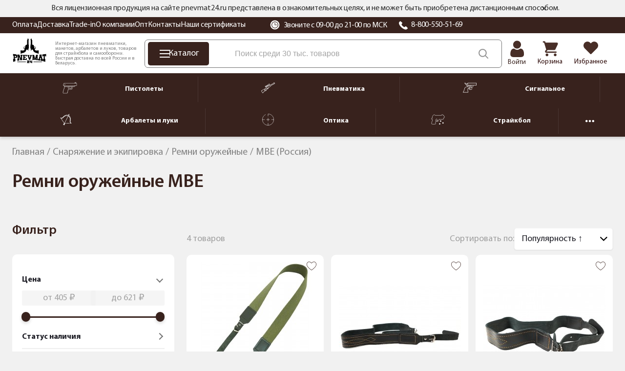

--- FILE ---
content_type: text/html; charset=UTF-8
request_url: https://pnevmat24.ru/snaryazhenie-i-odezhda/remni/remni-mve/
body_size: 40608
content:
<!DOCTYPE html>
<html dir="ltr" lang="ru">
	<head>
		<meta charset="utf-8" />
		<meta name="viewport" content="width=1680">
		<title>Купить ремни оружейные МВЕ с доставкой по РФ, цена от 690 руб. — Pnevmat24</title>
		<base href="https://pnevmat24.ru/" />
							<meta name="description" content="Ремни оружейные МВЕ - цены от 690 до 690 руб.  Купить в Pnevmat24 с доставкой по всей России. Гарантия 12 мес., оплата при получении, trade-in." />
				<meta name="yandex" content="noyaca" />
						
					<link href="https://pnevmat24.ru/snaryazhenie-i-odezhda/remni/remni-mve/" rel="canonical" />
				<link rel="apple-touch-icon" sizes="180x180" href="/apple-touch-icon.png">
		<link rel="icon" type="image/png" sizes="32x32" href="/favicon-32x32.png">
		<link rel="icon" type="image/png" sizes="16x16" href="/favicon-16x16.png">
		<link rel="manifest" href="/site.webmanifest">
		<link rel="mask-icon" href="/safari-pinned-tab.svg" color="#38221d">
		<meta name="msapplication-TileColor" content="#38221d">
		<meta name="theme-color" content="#ffffff">

		<link href="/catalog/view/theme/desktop/css/common.css?v=1.0" property="stylesheet" rel="stylesheet preload" as="style" type="text/css" media="screen" />
		<link href="/catalog/view/theme/desktop/css/common2.css?v=2.7" property="stylesheet" rel="stylesheet preload" as="style" type="text/css" media="screen" />
		<link rel="preload" href="/catalog/view/theme/desktop/image/logo-pnevmat.svg" as="image" type="image/avif" />
		<link rel="preload" href="/image/catalog/bg_svg.svg" as="image" type="image/avif" fetchpriority="high" />
 		<link rel="preload" href="/catalog/view/theme/desktop/css/fonts/MyriadPro-Regular.woff2" as="font" type="font/woff2" crossorigin>
 		<link rel="preload" href="/catalog/view/theme/desktop/css/fonts/MyriadPro-Semibold.woff2" as="font" type="font/woff2" crossorigin>
 		<link rel="preload" href="/catalog/view/theme/desktop/css/fonts/MyriadPro-Bold.woff2" as="font" type="font/woff2" crossorigin>
		<script src="/catalog/view/javascript/jquery/jquery-3.6.0.min.js"></script>
					<script src="catalog/view/javascript/progroman/jquery.progroman.autocomplete.js?v=8.0-0" defer></script>
					<script src="catalog/view/javascript/progroman/jquery.progroman.citymanager.js?v=8.0-0" defer></script>
					<script src="catalog/view/javascript/mf/direction_1.js?v2.0.5.2" defer></script>
					<script src="catalog/view/javascript/mf/jquery-ui.min.js?v2.0.5.2" defer></script>
					<script src="catalog/view/javascript/mf/jquery-plugins.js?v2.0.5.2" defer></script>
					<script src="catalog/view/javascript/mf/hammer.js?v2.0.5.2" defer></script>
					<script src="catalog/view/javascript/mf/iscroll.js?v2.0.5.2" defer></script>
					<script src="catalog/view/javascript/mf/livefilter.js?v2.0.5.2" defer></script>
					<script src="catalog/view/javascript/mf/selectpicker.js?v2.0.5.2" defer></script>
					<script src="catalog/view/javascript/mf/mega_filter.js?v2.0.5.2" defer></script>
					<script src="catalog/view/javascript/mask/jquery.inputmask.min.js" defer></script>
					<script src="catalog/view/javascript/mask/jquery.inputmask-multi.min.js" defer></script>
					<script src="catalog/view/javascript/mask/phone_mask.js" defer></script>
						<link rel="dns-prefetch" href="https://cackle.me">
		<link href="https://cackle.me" rel="preconnect" crossorigin>
		<link rel="dns-prefetch" href="https://code.jivosite.com">
		<link href="https://code.jivosite.com" rel="preconnect" crossorigin>
		<link rel="preconnect" href="https://fonts.googleapis.com">
		<link rel="preconnect" href="https://fonts.gstatic.com" crossorigin>
		<link rel="dns-prefetch" href="//fonts.googleapis.com">
		<link rel="dns-prefetch" href="//fonts.gstatic.com">
		<link rel="preload" as="style" href="https://fonts.googleapis.com/css2?family=Noto+Sans:ital,wght@0,100..900;1,100..900&display=swap">
		<link rel="preconnect" href="https://cdn.diginetica.net">
		<link rel="preconnect" href="https://tracking.diginetica.net">
		<link rel="preconnect" href="https://tracking-app.diginetica.net">
		<!-- Retailrocket -->
		<script>
			var rrPartnerId = "57e26c8d5a65883cc0486ae6";       
			var rrApi = {}; 
			var rrApiOnReady = rrApiOnReady || [];
			rrApi.addToBasket = rrApi.order = rrApi.categoryView = rrApi.view = 
			rrApi.recomMouseDown = rrApi.recomAddToCart = function() {};
			(function(d) {
				var ref = d.getElementsByTagName('script')[0];
				var apiJs, apiJsId = 'rrApi-jssdk';
				if (d.getElementById(apiJsId)) return;
				apiJs = d.createElement('script');
				apiJs.id = apiJsId;
				apiJs.async = true;
				apiJs.src = "//cdn.retailrocket.ru/content/javascript/tracking.js";
				ref.parentNode.insertBefore(apiJs, ref);
			}(document));
		</script>
		<!-- / Retailrocket -->
		<script>
			window.dataLayer = window.dataLayer || [];
			cackle_widget = window.cackle_widget || [];
			window.digiDataLayer = window.digiDataLayer || [];
		</script>
				<!--<script async src="//st.yagla.ru/js/y.c.js?h=fe01bda78c27dce245d052a8b9230996"></script>-->
	</head>
	<body class="page_category page_path_488_343_380 lang_ru">
				<!-- Yandex.Metrika counter -->
		<script>
			(function(m,e,t,r,i,k,a){m[i]=m[i]||function(){(m[i].a=m[i].a||[]).push(arguments)};
			m[i].l=1*new Date();k=e.createElement(t),a=e.getElementsByTagName(t)[0],k.async=1,k.src=r,a.parentNode.insertBefore(k,a)})
			(window, document, "script", "https://mc.yandex.ru/metrika/tag.js", "ym");
			ym(26277906, "init", {
				clickmap:true,
				trackLinks:true,
				accurateTrackBounce:true,
				webvisor:true,
				//params:window.yaParams||{ },
				params:{'ip': '45.10.240.130', 'forwarded_ip': '5.255.231.94'},
				triggerEvent: true,
				ecommerce:"dataLayer"
			});		
		</script>
		<noscript><div><img src="https://mc.yandex.ru/watch/26277906" style="position:absolute; left:-9999px;" alt="" /></div></noscript>
		<!-- /Yandex.Metrika counter -->
			<header id="header" class="header">
			<div class="header__message">
				<div class="container">
			<div class="header__message2">
			Вся лицензионная продукция на сайте pnevmat24.ru представлена в ознакомительных целях, и не может быть приобретена дистанционным способом.
			<div id="header__message-close"></div>
		</div>
	</div>
	</div>
		<div class="header__top back-br">
			<div class="container">
				<div class="header__content">
					<div class="header__left">
						<div itemscope="" itemtype="https://schema.org/SiteNavigationElement">
						<div class="header__links" itemprop="about" itemscope="" itemtype="https://schema.org/ItemList">
						<div class="header__link" itemprop="itemListElement" itemscope itemtype="https://schema.org/ListItem"><a href="/oplata/" itemprop="url">Оплата</a><meta itemprop="position" content="1"></div><div class="header__link" itemprop="itemListElement" itemscope itemtype="https://schema.org/ListItem"><a href="/dostavka/" itemprop="url">Доставка</a><meta itemprop="position" content="2"></div><div class="header__link" itemprop="itemListElement" itemscope itemtype="https://schema.org/ListItem"><a href="/komissionka-trade-in/" itemprop="url">Trade-in</a><meta itemprop="position" content="3"></div><div class="header__link" itemprop="itemListElement" itemscope itemtype="https://schema.org/ListItem"><a href="/o-kompanii/" itemprop="url">О компании</a><meta itemprop="position" content="4"></div><div class="header__link" itemprop="itemListElement" itemscope itemtype="https://schema.org/ListItem"><a href="/opt/" itemprop="url">Опт</a><meta itemprop="position" content="5"></div><div class="header__link" itemprop="itemListElement" itemscope itemtype="https://schema.org/ListItem"><a href="/contacts/" itemprop="url">Контакты</a><meta itemprop="position" content="6"></div><div class="header__link" itemprop="itemListElement" itemscope itemtype="https://schema.org/ListItem"><a href="/nashi-sertifikaty/" itemprop="url">Наши сертификаты</a><meta itemprop="position" content="7"></div>						</div>	
						</div>
					</div>
					<div class="header__right">
						<div class="header__working_hours">
							<svg width="20" height="20" viewBox="0 0 20 20" fill="none" xmlns="http://www.w3.org/2000/svg">
								<g clip-path="url(#clip0_2_14453)">
								<path d="M16.6291 3.36502C14.8584 1.59436 12.504 0.619141 9.99998 0.619141C7.49582 0.619141 5.14153 1.59436 3.37076 3.36502C1.59999 5.13578 0.625 7.48996 0.625 9.99412C0.625 12.4983 1.60011 14.8526 3.37076 16.6233C5.14153 18.394 7.49582 19.3692 9.99998 19.3692C12.504 19.3692 14.8584 18.394 16.6291 16.6233C18.3996 14.8526 19.3748 12.4983 19.3748 9.99412C19.3748 7.49008 18.3997 5.13578 16.6291 3.36502ZM9.99998 16.9701C6.15344 16.9701 3.02401 13.8407 3.02401 9.99412C3.02401 6.1477 6.15344 3.01827 9.99998 3.01827C13.8464 3.01827 16.9758 6.1477 16.9758 9.99412C16.9758 13.8407 13.8464 16.9701 9.99998 16.9701Z" fill="white"/>
								<path d="M10.0013 4.12549C6.7654 4.12549 4.13281 6.75796 4.13281 9.99391C4.13281 13.23 6.7654 15.8624 10.0013 15.8624C13.2373 15.8624 15.8699 13.23 15.8699 9.99391C15.8699 6.75796 13.2373 4.12549 10.0013 4.12549ZM13.9873 10.5476H10.0013C9.69565 10.5476 9.44775 10.2996 9.44775 9.99391V6.00794C9.44775 5.70224 9.69565 5.45434 10.0013 5.45434C10.307 5.45434 10.555 5.70224 10.555 6.00794V9.44031H13.9873C14.293 9.44031 14.5409 9.68821 14.5409 9.99391C14.5409 10.2996 14.293 10.5476 13.9873 10.5476Z" fill="white"/>
								</g>
								<defs><clipPath id="clip0_2_14453"><rect width="20" height="20" fill="white"/></clipPath></defs>
							</svg>
							Звоните с 09-00 до 21-00 по МСК						</div>
						<div class="header__phone">
							<svg width="20" height="20" viewBox="0 0 20 20" fill="none" xmlns="http://www.w3.org/2000/svg">
								<path fill-rule="evenodd" clip-rule="evenodd" d="M18.6705 16.4533C18.551 16.5658 18.4068 16.7097 18.254 16.8619C17.8727 17.2442 17.3962 17.7194 17.0976 17.9121C15.5266 18.926 13.4248 18.4409 11.938 17.8558C9.97679 17.084 7.84153 15.6614 5.9243 13.8503C4.00528 12.0391 2.49919 10.0218 1.68202 8.17043C1.06329 6.76593 0.548525 4.78036 1.62225 3.29617C1.82615 3.01394 2.33044 2.56467 2.73465 2.20378C2.89636 2.05988 3.04753 1.92391 3.16705 1.81138C3.37926 1.61195 3.66643 1.5 3.96578 1.5C4.26514 1.5 4.55231 1.61195 4.76452 1.81138L7.65521 4.54083C7.86624 4.74125 7.9847 5.01241 7.9847 5.29507C7.9847 5.57772 7.86624 5.84888 7.65521 6.0493L6.86775 6.79156C6.60476 7.03813 6.4331 7.35832 6.37832 7.70446C6.32353 8.05061 6.38855 8.40421 6.56369 8.71264C7.6468 10.6434 9.31892 12.2225 11.3634 13.2451C11.6898 13.4105 12.0642 13.4718 12.4305 13.42C12.7969 13.3682 13.1358 13.206 13.3966 12.9575L14.1822 12.2152C14.3944 12.0158 14.6815 11.9038 14.9809 11.9038C15.2802 11.9038 15.5674 12.0158 15.7796 12.2152L18.6705 14.9451C18.8815 15.1455 19 15.4166 19 15.6992C19 15.9818 18.8815 16.2529 18.6705 16.4533Z" fill="white"/>
							</svg>
							<a href="tel:88005505169">8-800-550-51-69</a></div>
					</div>
					<div class="prmn-cmngr"></div>
					<div class="header__element-zone_text" style="display: none;"></div>
				</div>
			</div>
		</div>
		<div class="header__bottom">
			<div class="container">
				<div class="header__content">
					<div class="header__logo">
						<a href="/">
							<img width="109" height="76" src="/catalog/view/theme/desktop/image/logo-pnevmat.svg" title="Pnevmat24" alt="Pnevmat24" class="img-responsive" />
						</a>
					</div>
					<div class="header__info-text">
						Интернет-магазин пневматики, макетов, арбалетов и луков, товаров для страйкбола и самообороны. Быстрая доставка по всей России и в Беларусь.
					</div>
					<div class="header__search-block">
						<div class="header__catalog-btn">
							<div class="header__catalog-btn-icon">
							<div class="hamburger" id="hamburger-1">
							<span class="line"></span>
							<span class="line"></span>
							<span class="line"></span>
        			</div>
						</div>
						<div class="header__catalog-btn-text">Каталог</div>
					</div>
					<div class="">
						<div class="header-menu__item header-menu__item_search">
							<div class="header__search" itemscope itemtype="https://schema.org/WebSite">
								<meta itemprop="url" content="pnevmat24.ru"/>
								<div class="header__search-input-group" itemprop="potentialAction" itemscope="" itemtype="http://schema.org/SearchAction">
									<meta itemprop="target" content="https://pnevmat24.ru/search/?search={search}">
									<input type="text" name="search" value="" placeholder="Поиск среди 30 тыс. товаров" class="input-ajax-search header__search-input" itemprop="query-input"> 
									<span class="header__search-btn" title="Смотреть все результаты"></span>
								</div>
								<div class="ajax-search"></div>
							</div>
						</div>
					</div>
				</div>
				<div class="header__elements">
							<div class="header__account header__element ">
																	<a href="/login/">										<div class="header__account-icon"></div>
										<div class="header__account-text">Войти</div>
									</a>															</div>
							<a href="/shopping-cart/" class="header__element header__element_cart">								<div class="header__element-icon ">
									<span id="cart-total" class="header__element-total">0</span>
								</div>
								<div class="header__element-text">Корзина</div>
							</a>
							<a href="/wishlist/" class="header__element header__element_wishlist">								<div class="header__element-icon ">
									<span id="wishlist-total" class="header__element-total">0</span>	
								</div>
								<div class="header__element-text">Избранное</div>
							</a>						</div>
					</div>
				</div>
			</div>
			<div class="header-menu" id="header-categories-menu" itemscope="" itemtype="https://schema.org/SiteNavigationElement">
					<div class="container">
					<div class="header-menu__content">
						<a href="/pnevmaticheskie-pistolety/" class="header-menu__item">							<div class="header-menu__item-icon">
								<img width="30" height="24" src="/image/catalog/files/categories/menu/new_icons_2022/pnevmpistolety.svg" alt="Пистолеты" />
							</div>
							<div class="header-menu__item-text">Пистолеты</div>
						</a>				
						<div class="header-menu__separator"></div>
						<a href="/pnevmaticheskie-vintovki/" class="header-menu__item">							<div class="header-menu__item-icon">
								<img width="30" height="24" src="/image/catalog/files/categories/menu/new_icons_2022/pnevmvintovki.svg" alt="Пневматика" />
							</div>
							<div class="header-menu__item-text">Пневматика</div>
						</a>		
						<div class="header-menu__separator"></div>
						<a href="/signalnye-pistolety/" class="header-menu__item">							<div class="header-menu__item-icon">
								<img width="30" height="24" src="/image/catalog/files/categories/menu/new_icons_2022/signalnoe.svg" alt="Сигнальное" />
							</div>
							<div class="header-menu__item-text">Сигнальное</div>
						</a>		
						<div class="header-menu__separator"></div>
						<a href="/arbalety-luki-i-rogatki/" class="header-menu__item">							<div class="header-menu__item-icon">
								<img width="30" height="24" src="/image/catalog/files/categories/menu/new_icons_2022/arbaletyluki.svg" alt="Арбалеты и луки" />
							</div>
							<div class="header-menu__item-text">Арбалеты и луки</div>
						</a>		
						<div class="header-menu__separator"></div>
						<a href="/opticheskie-pribory/" class="header-menu__item">							<div class="header-menu__item-icon">
								<img width="30" height="24" src="/image/catalog/files/categories/menu/new_icons_2022/optika.svg" alt="Оптика" />
							</div>
							<div class="header-menu__item-text">Оптика</div>
						</a>		
						<div class="header-menu__separator"></div>
						<a href="/straykbolnoe-oruzhie-airsoft/" class="header-menu__item">	
							<div class="header-menu__item-icon">
								<img width="30" height="24" src="/image/catalog/files/categories/menu/new_icons_2022/strajkbol.svg" alt="Страйкбол" />
							</div>
							<div class="header-menu__item-text">Страйкбол</div>
						</a>		
						<div class="header-menu__separator"></div>
						<div class="header-menu__hider header-menu__item">
							<svg xmlns="http://www.w3.org/2000/svg" width="18" height="18" viewBox="0 0 18 18" fill="none">
							<path d="M11.25 9C11.25 10.2427 10.2427 11.25 9 11.25C7.75731 11.25 6.75 10.2427 6.75 9C6.75 7.75731 7.75731 6.75 9 6.75C10.2427 6.75 11.25 7.75731 11.25 9Z" fill="white"/>
							<path d="M4.5 9C4.5 10.2427 3.49269 11.25 2.25 11.25C1.00731 11.25 0 10.2427 0 9C0 7.75731 1.00731 6.75 2.25 6.75C3.49269 6.75 4.5 7.75731 4.5 9Z" fill="white"/>
							<path d="M18 9C18 10.2427 16.9927 11.25 15.75 11.25C14.5073 11.25 13.5 10.2427 13.5 9C13.5 7.75731 14.5073 6.75 15.75 6.75C16.9927 6.75 18 7.75731 18 9Z" fill="white"/>
							</svg>
						</div>
						<a href="/nozhi/" class="header-menu__item">		
							<div class="header-menu__item-icon">
								<img width="30" height="24" src="/image/catalog/files/categories/menu/new_icons_2022/nozhi.svg" alt="Ножи" />
							</div>
							<div class="header-menu__item-text">Ножи</div>
						</a>		
					</div>
				</div>		
			</div>
		</header>
		<script type="text/javascript">
			var usr_device = 'desktop';
			var usr_device_new = 'desktop';
		</script>
	<div class="container">
		</div>
<link href="/catalog/view/theme/desktop/css/category-page.css?v=2.0" property="stylesheet" rel="stylesheet preload" type="text/css" media="screen" />
<div class="container">
	<div class="breadcrumbs">
		<span itemscope itemtype="http://schema.org/BreadcrumbList" class="breadcrumbs__items">
														<span itemprop="itemListElement" itemscope itemtype="http://schema.org/ListItem" class="breadcrumbs__item">
					<a href="/" itemprop="item" class="">
						<span itemprop="name">Главная</span>
					</a>
					<meta itemprop="position" content="1" />
					
									</span>
											<span itemprop="itemListElement" itemscope itemtype="http://schema.org/ListItem" class="breadcrumbs__item">
					<a href="/snaryazhenie-i-odezhda/" itemprop="item" class="">
						<span itemprop="name">Снаряжение и экипировка</span>
					</a>
					<meta itemprop="position" content="2" />
					
									</span>
											<span itemprop="itemListElement" itemscope itemtype="http://schema.org/ListItem" class="breadcrumbs__item">
					<a href="/snaryazhenie-i-odezhda/remni/" itemprop="item" class="">
						<span itemprop="name">Ремни оружейные</span>
					</a>
					<meta itemprop="position" content="3" />
					
									</span>
											<span itemprop="itemListElement" itemscope itemtype="http://schema.org/ListItem" class="breadcrumbs__item">
					<a href="/snaryazhenie-i-odezhda/remni/remni-mve/" itemprop="item" class="hidden">
						<span itemprop="name">МВЕ (Россия)</span>
					</a>
					<meta itemprop="position" content="4" />
					
											<span>МВЕ (Россия)</span>
									</span>
					</span>
	</div>
	<h1 itemprop="name">Ремни оружейные МВЕ</h1>

	<div class="list_categories" >
	
	
 

	</div>
		<div class="columns">

			<div class="columns__left">
					<div class="catalog_categories">
    <div class='category_list-block'></div></div>
						
	<script>
		document.addEventListener('DOMContentLoaded', function () {
  if (!window.MegaFilter || !MegaFilter.prototype) return;

MegaFilter.prototype.beforeRequest = function() {
	var self = this;
};

MegaFilter.prototype.beforeRender = function( htmlResponse, htmlContent, json ) {
	var self = this;
};

MegaFilter.prototype.afterRender = function(htmlResponse, htmlContent, json) {
if (typeof retailrocket !== 'undefined'){
        retailrocket.markup.render();
}
  requestAnimationFrame(function () {
if (typeof addTooltip=== 'function') addTooltip();
    if (typeof productSliderEvents === 'function') productSliderEvents();
    if (typeof initLazyImages === 'function') initLazyImages();
  });

  if ('requestIdleCallback' in window) {
    requestIdleCallback(function () {
      if (typeof add_showmore_button === 'function') add_showmore_button();
      if (typeof cackle_refresh === 'function') window.cackle_refresh();
    }, {timeout: 2000});
  } else {
    setTimeout(function () {
      if (typeof add_showmore_button === 'function') add_showmore_button();
      if (typeof cackle_refresh === 'function') window.cackle_refresh();
    }, 600);
  }
};
});	</script>



<div class="box mfilter-box mfilter-box-1 mfilter-column_left mfilter-direction-ltr" id="mfilter-box-1">
			<h3 class="box-heading">Фильтр</h3>
		<div class="box-content mfilter-content">
		<div class="mfilter-button mfilter-button-top"><a href="#" class="mfilter-button-reset"><i class="mfilter-reset-icon"></i>Сброс</a></div>		<ul>
											<li
					data-type="price"
					data-base-type="price"
					data-id="price"
					data-seo-name="price"
					data-inline-horizontal="0"
										data-display-live-filter="1"
										data-display-list-of-items="-1"
					class="mfilter-filter-item mfilter-price mfilter-price"
					>
					
											<div class="mfilter-heading">
							<div class="mfilter-heading-content">
								<div class="mfilter-heading-text">
									<span>Цена</span>
									
																	</div>
								<i class="mfilter-head-icon"></i>
							</div>
						</div>
										
					<div class="mfilter-content-opts">
						<div class="mfilter-opts-container">
							<div class="mfilter-content-wrapper">
								<div class="mfilter-options">
																			<div class="mfilter-option mfilter-price">
										
											<div class="mfilter-price-inputs">
																								<input
													id="mfilter-opts-price-min"
													type="text"
													class="form-control themed-filter"
													value=""
													placeholder="от 1000 ₽"
													/>
													 <span class="currency-rub"><span>руб.</span></span>													-
																								<input
													id="mfilter-opts-price-max"
													type="text"
													class="form-control themed-filter"
													value=""
													placeholder="до 100000 ₽"
													/>
													 <span class="currency-rub"><span>руб.</span></span>											</div>
											<div class="mfilter-price-slider">
												<div id="mfilter-price-slider"></div>
											</div>
										</div>
																	</div>
							</div>
							
							<div class="mfilter-clearfix"></div>
						</div>
						
						<div class="mfilter-clearfix"></div>
					</div>
				</li>
											<li
					data-type="checkbox"
					data-base-type="stock_status"
					data-id="stock_status"
					data-seo-name="stock_status"
					data-inline-horizontal="0"
										data-display-live-filter="1"
										data-display-list-of-items="scroll"
					class="mfilter-filter-item mfilter-checkbox mfilter-stock_status"
					>
					
											<div class="mfilter-heading">
							<div class="mfilter-heading-content">
								<div class="mfilter-heading-text">
									<span>Статус наличия</span>
									
																	</div>
								<i class="mfilter-head-icon"></i>
							</div>
						</div>
										
					<div class="mfilter-content-opts">
						<div class="mfilter-opts-container">
							<div class="mfilter-content-wrapper mfilter-iscroll scroll-content scroll-wrapper" data-max-height="155" style="max-height:155px">
								<div class="mfilter-options">
																													<div class="mfilter-options-container">
											<div class="mfilter-tb">
																																														<div class="mfilter-option mfilter-tb-as-tr">
													<div class="mfilter-tb-as-td mfilter-col-input">
														<input 
															id="mfilter-opts-attribs-1-stock_status-5" 
															name="stock_status"
															type="checkbox"
																														value="5" />
													</div>
													<label class="mfilter-tb-as-td" for="mfilter-opts-attribs-1-stock_status-5">
																													В наличии																											</label>
													<div class="mfilter-tb-as-td mfilter-col-count"><span class="mfilter-counter">0</span></div>
												</div>
																																															<div class="mfilter-option mfilter-tb-as-tr">
													<div class="mfilter-tb-as-td mfilter-col-input">
														<input 
															id="mfilter-opts-attribs-1-stock_status-12" 
															name="stock_status"
															type="checkbox"
																														value="12" />
													</div>
													<label class="mfilter-tb-as-td" for="mfilter-opts-attribs-1-stock_status-12">
																													Ожидаем поступление																											</label>
													<div class="mfilter-tb-as-td mfilter-col-count"><span class="mfilter-counter">0</span></div>
												</div>
																																															<div class="mfilter-option mfilter-tb-as-tr">
													<div class="mfilter-tb-as-td mfilter-col-input">
														<input 
															id="mfilter-opts-attribs-1-stock_status-8" 
															name="stock_status"
															type="checkbox"
																														value="8" />
													</div>
													<label class="mfilter-tb-as-td" for="mfilter-opts-attribs-1-stock_status-8">
																													Под заказ																											</label>
													<div class="mfilter-tb-as-td mfilter-col-count"><span class="mfilter-counter">0</span></div>
												</div>
																																															<div class="mfilter-option mfilter-tb-as-tr">
													<div class="mfilter-tb-as-td mfilter-col-input">
														<input 
															id="mfilter-opts-attribs-1-stock_status-9" 
															name="stock_status"
															type="checkbox"
																														value="9" />
													</div>
													<label class="mfilter-tb-as-td" for="mfilter-opts-attribs-1-stock_status-9">
																													Нет в наличии																											</label>
													<div class="mfilter-tb-as-td mfilter-col-count"><span class="mfilter-counter">0</span></div>
												</div>
																																															<div class="mfilter-option mfilter-tb-as-tr">
													<div class="mfilter-tb-as-td mfilter-col-input">
														<input 
															id="mfilter-opts-attribs-1-stock_status-10" 
															name="stock_status"
															type="checkbox"
																														value="10" />
													</div>
													<label class="mfilter-tb-as-td" for="mfilter-opts-attribs-1-stock_status-10">
																													Снят с продажи																											</label>
													<div class="mfilter-tb-as-td mfilter-col-count"><span class="mfilter-counter">0</span></div>
												</div>
																																		</div>
										</div>
																	</div>
							</div>
							
							<div class="mfilter-clearfix"></div>
						</div>
						
						<div class="mfilter-clearfix"></div>
					</div>
				</li>
											<li
					data-type="checkbox"
					data-base-type="attribute"
					data-id="505"
					data-seo-name="505-nalichie"
					data-inline-horizontal="0"
										data-display-live-filter="1"
										data-display-list-of-items="scroll"
					class="mfilter-filter-item mfilter-checkbox mfilter-attribute mfilter-attributes"
					>
					
											<div class="mfilter-heading">
							<div class="mfilter-heading-content">
								<div class="mfilter-heading-text">
									<span>Наличие</span>
									
																	</div>
								<i class="mfilter-head-icon"></i>
							</div>
						</div>
										
					<div class="mfilter-content-opts">
						<div class="mfilter-opts-container">
							<div class="mfilter-content-wrapper mfilter-iscroll scroll-content scroll-wrapper" data-max-height="155" style="max-height:155px">
								<div class="mfilter-options">
																													<div class="mfilter-options-container">
											<div class="mfilter-tb">
																																														<div class="mfilter-option mfilter-tb-as-tr">
													<div class="mfilter-tb-as-td mfilter-col-input">
														<input 
															id="mfilter-opts-attribs-1-505-1cbe119af1755a12d1ceb1709554e929" 
															name="505-nalichie"
															type="checkbox"
																														value="Интернет-магазин" />
													</div>
													<label class="mfilter-tb-as-td" for="mfilter-opts-attribs-1-505-1cbe119af1755a12d1ceb1709554e929">
																													Интернет-магазин																											</label>
													<div class="mfilter-tb-as-td mfilter-col-count"><span class="mfilter-counter">0</span></div>
												</div>
																																		</div>
										</div>
																	</div>
							</div>
							
							<div class="mfilter-clearfix"></div>
						</div>
						
						<div class="mfilter-clearfix"></div>
					</div>
				</li>
											<li
					data-type="related"
					data-base-type="categories"
					data-id=""
					data-seo-name="c-utsenka-b-u-0"
					data-inline-horizontal="0"
											data-auto-levels="1"
										data-display-live-filter="1"
										data-display-list-of-items="-1"
					class="mfilter-filter-item mfilter-related mfilter-categories"
					>
					
											<div class="mfilter-heading">
							<div class="mfilter-heading-content">
								<div class="mfilter-heading-text">
									<span>Уценка | б/у</span>
									
																	</div>
								<i class="mfilter-head-icon"></i>
							</div>
						</div>
										
					<div class="mfilter-content-opts">
						<div class="mfilter-opts-container">
							<div class="mfilter-content-wrapper">
								<div class="mfilter-options">
																			<div class="mfilter-category mfilter-category-related">
																																	<div class="mfilter-tb">
																																																		<div class="mfilter-option mfilter-tb-as-tr">
															<div class="mfilter-tb-as-td mfilter-col-input">
																<input 
																	id="mfilter-opts-attribs-0-1290" 
																	name="c-utsenka-b-u-0"
																	type="checkbox"
																																		value="1290" />
															</div>
															<label class="mfilter-tb-as-td" for="mfilter-opts-attribs-0-1290">
																Комиссионка															</label>
															<div class="mfilter-tb-as-td mfilter-col-count"><span class="mfilter-counter"></span></div>
														</div>
																											<div class="mfilter-option mfilter-tb-as-tr">
															<div class="mfilter-tb-as-td mfilter-col-input">
																<input 
																	id="mfilter-opts-attribs-0-1289" 
																	name="c-utsenka-b-u-0"
																	type="checkbox"
																																		value="1289" />
															</div>
															<label class="mfilter-tb-as-td" for="mfilter-opts-attribs-0-1289">
																Уценка															</label>
															<div class="mfilter-tb-as-td mfilter-col-count"><span class="mfilter-counter"></span></div>
														</div>
																																				</div>
																						
																					</div>
																	</div>
							</div>
							
							<div class="mfilter-clearfix"></div>
						</div>
						
						<div class="mfilter-clearfix"></div>
					</div>
				</li>
											<li
					data-type="checkbox"
					data-base-type="manufacturers"
					data-id="manufacturers"
					data-seo-name="manufacturers"
					data-inline-horizontal="0"
										data-display-live-filter="1"
										data-display-list-of-items="scroll"
					class="mfilter-filter-item mfilter-checkbox mfilter-manufacturers"
					>
					
											<div class="mfilter-heading">
							<div class="mfilter-heading-content">
								<div class="mfilter-heading-text">
									<span>Производители</span>
									
																	</div>
								<i class="mfilter-head-icon"></i>
							</div>
						</div>
										
					<div class="mfilter-content-opts">
						<div class="mfilter-opts-container">
							<div class="mfilter-content-wrapper mfilter-iscroll scroll-content scroll-wrapper" data-max-height="155" style="max-height:155px">
								<div class="mfilter-options">
																													<div class="mfilter-options-container">
											<div class="mfilter-tb">
																																														<div class="mfilter-option mfilter-tb-as-tr">
													<div class="mfilter-tb-as-td mfilter-col-input">
														<input 
															id="mfilter-opts-attribs-1-manufacturers-56" 
															name="manufacturers"
															type="checkbox"
																														value="56" />
													</div>
													<label class="mfilter-tb-as-td" for="mfilter-opts-attribs-1-manufacturers-56">
																													МВЕ																											</label>
													<div class="mfilter-tb-as-td mfilter-col-count"><span class="mfilter-counter">0</span></div>
												</div>
																																		</div>
										</div>
																	</div>
							</div>
							
							<div class="mfilter-clearfix"></div>
						</div>
						
						<div class="mfilter-clearfix"></div>
					</div>
				</li>
					</ul>
			</div>
</div>


<script>
	document.addEventListener('DOMContentLoaded', function () {
		if (!window.MegaFilter || !window.MegaFilterLang) return;

			MegaFilterLang.text_display = 'Показать';
			MegaFilterLang.text_list	= 'Список';
			MegaFilterLang.text_grid	= 'Сетка';
			MegaFilterLang.text_select	= 'Выберите...';
	});
	
	jQuery().ready(function(){
		jQuery('#mfilter-box-1').each(function(){
			var _t = jQuery(this).addClass('init'),
				_p = { };
			
			for( var i = 0; i < MegaFilterINSTANCES.length; i++ ) {
				if( _t.attr('id') == MegaFilterINSTANCES[i]._box.attr('id') ) {
					return;
				}
			}
			
							_p['path'] = '488_343_380';
							_p['path_aliases'] = 'remni_remni-mve_snaryazhenie-i-odezhda';
						
			MegaFilterINSTANCES.push((new MegaFilter()).init( _t, {
				'idx'					: '1',
				'route'					: 'cHJvZHVjdC9jYXRlZ29yeQ==',
				'routeProduct'			: 'cHJvZHVjdC9wcm9kdWN0',
				'routeHome'				: 'Y29tbW9uL2hvbWU=',
				'routeCategory'			: 'cHJvZHVjdC9jYXRlZ29yeQ==',
				'routeInformation'		: 'aW5mb3JtYXRpb24vaW5mb3JtYXRpb24=',
				'contentSelector'		: '#mfilter-content-container',
				'refreshResults'		: 'immediately',
				'refreshDelay'			: 1000,
				'autoScroll'			: false,
				'ajaxGetInfoUrl'		: 'https://pnevmat24.ru/index.php?route=module/mega_filter/getajaxinfo',
				'ajaxResultsUrl'		: 'https://pnevmat24.ru/index.php?route=module/mega_filter/results',
				'ajaxGetCategoryUrl'	: 'https://pnevmat24.ru/index.php?route=module/mega_filter/getcategories',
				'priceMin'				: 405,
				'priceMax'				: 621,
				'mijoshop'				: false,
				'joo_cart'				: false,
				'showNumberOfProducts'	: true,
				'calculateNumberOfProducts' : true,
				'addPixelsFromTop'		: 0,
				'displayListOfItems'	: {
					'type'				: 'scroll',
					'limit_of_items'	: 4,
					'maxHeight'			: 155,
					'textMore'			: 'Показать ещё (%s)',
					'textLess'			: 'Показать меньше',
					'standardScroll'	: false				},
				'smp'					: {
					'isInstalled'			: false,
					'disableConvertUrls'	: false				},
				'params'					: _p,
				'inStockDefaultSelected'	: false,
				'inStockStatus'				: '5',
				'showLoaderOverResults'		: true,
				'showLoaderOverFilter'		: false,
				'hideInactiveValues'		: false,
				'manualInit'				: false,
				'homePageAJAX'				: false,
				'homePageContentSelector'	: '#content',
				'ajaxPagination'			: false,
				'text'						: {
					'loading'		: 'Загрузка...',
					'go_to_top'		: 'Перейти к началу',
					'init_filter'	: 'Поиск с фильтрацией',
					'initializing'	: 'Инициализация...'
				},
				'color' : {
					'loader_over_results' : '#ffffff',
					'loader_over_filter' : '#ffffff'
				},
				'direction'				: 'ltr',
				'seo' : {
					'enabled'	: false,
					'alias'		: ''
				},
				'displayAlwaysAsWidget'		: false,
				'displaySelectedFilters'	: false,
				'isMobile' : false,
				'widgetWithSwipe' : true,
				'data' : {
					'category_id' : 380				}
			}));
		});

		if(jQuery(document).find('[id="mfilter-opts-price-min"]').val()!=''){
			jQuery(document).find('[id="mfilter-opts-price-min"]').attr('placeholder','от ' + new Intl.NumberFormat().format(Number(jQuery(document).find('[id="mfilter-opts-price-min"]').val())) + ' ₽')
			jQuery(document).find('[id="mfilter-opts-price-min"]').val('')
		}
		if(jQuery(document).find('[id="mfilter-opts-price-max"]').val()!=''){
			jQuery(document).find('[id="mfilter-opts-price-max"]').attr('placeholder','до ' + new Intl.NumberFormat().format(Number(jQuery(document).find('[id="mfilter-opts-price-max"]').val())) + ' ₽')
			jQuery(document).find('[id="mfilter-opts-price-max"]').val('')
		}
	});
</script>
					<!-- 			<div class="rating-market">
				<iframe src="https://yandex.ru/sprav/widget/rating-badge/239267894354?type=rating" width="150" height="50" frameborder="0"></iframe>
			</div>
			
			<div id="mc-review-last"></div>
			<script type="text/javascript">
			cackle_widget = window.cackle_widget || [];
			cackle_widget.push({widget: 'ReviewRecent', id: 38450, size: '10'});
			</script>
		 -->
	</div>
 		
		<div class="columns__content" itemscope itemtype="https://schema.org/CollectionPage">
		
			<meta itemprop="description" content="Ремни оружейные МВЕ - цены от 690 до 690 руб.  Купить в Pnevmat24 с доставкой по всей России. Гарантия 12 мес., оплата при получении, trade-in." />
			<div id="mfilter-content-container">							<div class="products-list" itemscope itemtype="https://schema.org/ItemList">
					<meta itemprop="numberOfItems" content="4">
					<div class="products-list__control-block">
						<div class="count_product">4 товаров</div>
						<div class="products-list__sorting">
							<span>Сортировать по:</span>				
							<select onchange="location = this.value;">
																											<option value="/snaryazhenie-i-odezhda/remni/remni-mve/?sort=p.date_added&amp;order=ASC">Сначала старые</option>
																																				<option value="/snaryazhenie-i-odezhda/remni/remni-mve/?sort=p.date_added&amp;order=DESC">Сначала новые</option>
																																				<option value="/snaryazhenie-i-odezhda/remni/remni-mve/?sort=p.sort_order_bestseller&amp;order=ASC">Популярность ↓</option>
																																				<option value="/snaryazhenie-i-odezhda/remni/remni-mve/?sort=p.sort_order_bestseller&amp;order=DESC" selected="selected">Популярность ↑</option>
																																				<option value="/snaryazhenie-i-odezhda/remni/remni-mve/?sort=p.price&amp;order=ASC">Сначала дешевле</option>
																																				<option value="/snaryazhenie-i-odezhda/remni/remni-mve/?sort=p.price&amp;order=DESC">Сначала подороже</option>
																								</select>			
						</div>
					</div>
					
					<div>
							<div class="products">
																					
																	<div class="products__card" itemprop="itemListElement" itemscope itemtype="https://schema.org/ListItem">				
									<meta itemprop="position" content="1">
										<div class="product-card" itemscope itemprop="item" itemtype="https://schema.org/Product">
																<div class="product-wishlist-btn product-card__wishlist " data-action="add" data-product-id="5556"></div>
						<div class="product-images">			
							<div class="product-card__image">
								
								<div class="product-slider">
								<div class="slider-container">
									<div class="slider-track ***">
										<div class="slide"><a href="/remen-pogonnyy-brezentovyy-45-mm/">
											<img itemprop="image" loading="eager" decoding="async" fetchpriority="high" width="250" height="300" src="https://pnevmat24.ru/image/cache/catalog/products/5556/remen-pogonnyy-brezentovyy-45-mm-mve-1-250x300.jpg" alt="Ремень погонный, брезентовый, 45 мм (МВЕ)" class="img-responsive" /></a></div>
																																					<div class="slide" itemscope itemtype="http://schema.org/ImageObject">
														<meta itemprop="name" content="Изоражение товара Ремень погонный, брезентовый, 45 мм (МВЕ)">
														<meta itemprop="contentUrl" content="https://pnevmat24.ru/image/cache/catalog/products/5556/remen-pogonnyy-brezentovyy-45-mm-mve-2-250x300.jpg">
														<a href="/remen-pogonnyy-brezentovyy-45-mm/">
														<img width="250" height="300" src="/image/catalog/icon/loading.svg" data-src="https://pnevmat24.ru/image/cache/catalog/products/5556/remen-pogonnyy-brezentovyy-45-mm-mve-2-250x300.jpg" alt="Ремень погонный, брезентовый, 45 мм (МВЕ)" class="img-responsive" />
														</a>
													</div>
																																																			<div class="slide" itemscope itemtype="http://schema.org/ImageObject">
														<meta itemprop="name" content="Изоражение товара Ремень погонный, брезентовый, 45 мм (МВЕ)">
														<meta itemprop="contentUrl" content="https://pnevmat24.ru/image/cache/catalog/products/5556/remen-pogonnyy-brezentovyy-45-mm-mve-3-250x300.jpg">
														<a href="/remen-pogonnyy-brezentovyy-45-mm/">
														<img width="250" height="300" src="/image/catalog/icon/loading.svg" data-src="https://pnevmat24.ru/image/cache/catalog/products/5556/remen-pogonnyy-brezentovyy-45-mm-mve-3-250x300.jpg" alt="Ремень погонный, брезентовый, 45 мм (МВЕ)" class="img-responsive" />
														</a>
													</div>
																																																												</div>
									</div>
									<div class="slider-dots"></div>
  								</div>
								
							</div>	
							<div class="product-ikons">
								
																	<div class="product-ikons-left">
										<div class="stickers">
																			<span class="sticker_bestseller">
											Хит										</span>
																	</div>
										</div>
																
								<div class="product-ikons-right">								
																	</div>
							</div>
							<div class="">

							</div>
						</div><div class="product-card__sku-rating">
							<div class="product-card__rating">
							<svg width="22" height="21" viewBox="0 0 22 21" fill="none" xmlns="http://www.w3.org/2000/svg">
								<g clip-path="url(#clip0_782_50974)">
								<path d="M16.6646 21C17.205 20.9993 17.718 20.7612 18.0664 20.3487C18.4148 19.9361 18.5632 19.3908 18.4726 18.8589L17.5528 13.5054L21.4447 9.71352C21.9448 9.22787 22.1261 8.50008 21.9106 7.83735C21.6958 7.17395 21.1217 6.69033 20.4316 6.59038L15.05 5.80892L12.6432 0.939087C12.3008 0.357524 11.6757 0 10.9997 0C10.3243 0 9.69924 0.357524 9.35618 0.939087L6.95003 5.80825L1.56842 6.58971C0.878261 6.68965 0.304249 7.17328 0.0894144 7.83601C-0.126092 8.49941 0.055175 9.2272 0.555337 9.71284L4.4472 13.5041L3.52744 18.8582C3.40928 19.5451 3.6926 20.2393 4.25721 20.6492C4.82182 21.0584 5.56972 21.1127 6.18737 20.788L10.9997 18.2632L15.812 20.7887C16.0751 20.9276 16.3672 21 16.6646 21Z" fill="#FFC42E"/>
								</g>
								<defs>
								<clipPath id="clip0_782_50974">
								<rect width="22" height="21" fill="white"/>
								</clipPath>
								</defs>
							</svg>
						<span class="crr-cnt" data-crr-url="/remen-pogonnyy-brezentovyy-45-mm/" data-crr-chan="pid5556" >0</span>
						</div>
						<div class="product-card__sku">
							Арт. <span itemprop="sku">00000244</span>						</div>
											</div>
											
											
											<div class="product-card__name">
												<a itemprop="url" href="/remen-pogonnyy-brezentovyy-45-mm/">
													<span itemprop="name" class="has-tooltip" data-tooltip="Ремень погонный, брезентовый, 45 мм (МВЕ)">Ремень погонный, брезентовый, 45 мм (МВЕ)</span>
												</a>
											</div>
	
											
												
												<div class="product-card__prices " itemprop="offers" itemscope itemtype="https://schema.org/Offer">
													<meta itemprop="price" content="690" />
													<meta itemprop="priceCurrency" content="RUB" />
													<link itemprop="availability" href="http://schema.org/InStock">																																										<div class="product-card__price">
																690 <span class="currency-rub"><span>руб.</span></span>															</div>
																											
													 <!-- shippingDetails -->
													<div itemprop="shippingDetails"
														itemscope
														itemtype="https://schema.org/OfferShippingDetails">

													
																											<div itemprop="shippingDestination"
															itemscope
															itemtype="https://schema.org/DefinedRegion">
															<meta itemprop="addressCountry" content="RU">
															<meta itemprop="addressRegion" content="Республика Адыгея">
														</div>
																											<div itemprop="shippingDestination"
															itemscope
															itemtype="https://schema.org/DefinedRegion">
															<meta itemprop="addressCountry" content="RU">
															<meta itemprop="addressRegion" content="Республика Башкортостан">
														</div>
																											<div itemprop="shippingDestination"
															itemscope
															itemtype="https://schema.org/DefinedRegion">
															<meta itemprop="addressCountry" content="RU">
															<meta itemprop="addressRegion" content="Республика Бурятия">
														</div>
																											<div itemprop="shippingDestination"
															itemscope
															itemtype="https://schema.org/DefinedRegion">
															<meta itemprop="addressCountry" content="RU">
															<meta itemprop="addressRegion" content="Республика Алтай">
														</div>
																											<div itemprop="shippingDestination"
															itemscope
															itemtype="https://schema.org/DefinedRegion">
															<meta itemprop="addressCountry" content="RU">
															<meta itemprop="addressRegion" content="Республика Дагестан">
														</div>
																											<div itemprop="shippingDestination"
															itemscope
															itemtype="https://schema.org/DefinedRegion">
															<meta itemprop="addressCountry" content="RU">
															<meta itemprop="addressRegion" content="Республика Ингушетия">
														</div>
																											<div itemprop="shippingDestination"
															itemscope
															itemtype="https://schema.org/DefinedRegion">
															<meta itemprop="addressCountry" content="RU">
															<meta itemprop="addressRegion" content="Кабардино-Балкарская Республика">
														</div>
																											<div itemprop="shippingDestination"
															itemscope
															itemtype="https://schema.org/DefinedRegion">
															<meta itemprop="addressCountry" content="RU">
															<meta itemprop="addressRegion" content="Республика Калмыкия">
														</div>
																											<div itemprop="shippingDestination"
															itemscope
															itemtype="https://schema.org/DefinedRegion">
															<meta itemprop="addressCountry" content="RU">
															<meta itemprop="addressRegion" content="Карачаево-Черкесская Республика">
														</div>
																											<div itemprop="shippingDestination"
															itemscope
															itemtype="https://schema.org/DefinedRegion">
															<meta itemprop="addressCountry" content="RU">
															<meta itemprop="addressRegion" content="Республика Карелия">
														</div>
																											<div itemprop="shippingDestination"
															itemscope
															itemtype="https://schema.org/DefinedRegion">
															<meta itemprop="addressCountry" content="RU">
															<meta itemprop="addressRegion" content="Республика Коми">
														</div>
																											<div itemprop="shippingDestination"
															itemscope
															itemtype="https://schema.org/DefinedRegion">
															<meta itemprop="addressCountry" content="RU">
															<meta itemprop="addressRegion" content="Республика Марий Эл">
														</div>
																											<div itemprop="shippingDestination"
															itemscope
															itemtype="https://schema.org/DefinedRegion">
															<meta itemprop="addressCountry" content="RU">
															<meta itemprop="addressRegion" content="Республика Мордовия">
														</div>
																											<div itemprop="shippingDestination"
															itemscope
															itemtype="https://schema.org/DefinedRegion">
															<meta itemprop="addressCountry" content="RU">
															<meta itemprop="addressRegion" content="Республика Саха (Якутия)">
														</div>
																											<div itemprop="shippingDestination"
															itemscope
															itemtype="https://schema.org/DefinedRegion">
															<meta itemprop="addressCountry" content="RU">
															<meta itemprop="addressRegion" content="Республика Северная Осетия">
														</div>
																											<div itemprop="shippingDestination"
															itemscope
															itemtype="https://schema.org/DefinedRegion">
															<meta itemprop="addressCountry" content="RU">
															<meta itemprop="addressRegion" content="Республика Татарстан">
														</div>
																											<div itemprop="shippingDestination"
															itemscope
															itemtype="https://schema.org/DefinedRegion">
															<meta itemprop="addressCountry" content="RU">
															<meta itemprop="addressRegion" content="Республика Тыва">
														</div>
																											<div itemprop="shippingDestination"
															itemscope
															itemtype="https://schema.org/DefinedRegion">
															<meta itemprop="addressCountry" content="RU">
															<meta itemprop="addressRegion" content="Удмуртская Республика">
														</div>
																											<div itemprop="shippingDestination"
															itemscope
															itemtype="https://schema.org/DefinedRegion">
															<meta itemprop="addressCountry" content="RU">
															<meta itemprop="addressRegion" content="Республика Хакасия">
														</div>
																											<div itemprop="shippingDestination"
															itemscope
															itemtype="https://schema.org/DefinedRegion">
															<meta itemprop="addressCountry" content="RU">
															<meta itemprop="addressRegion" content="Чеченская Республика">
														</div>
																											<div itemprop="shippingDestination"
															itemscope
															itemtype="https://schema.org/DefinedRegion">
															<meta itemprop="addressCountry" content="RU">
															<meta itemprop="addressRegion" content="Чувашская Республика">
														</div>
																											<div itemprop="shippingDestination"
															itemscope
															itemtype="https://schema.org/DefinedRegion">
															<meta itemprop="addressCountry" content="RU">
															<meta itemprop="addressRegion" content="Алтайский край">
														</div>
																											<div itemprop="shippingDestination"
															itemscope
															itemtype="https://schema.org/DefinedRegion">
															<meta itemprop="addressCountry" content="RU">
															<meta itemprop="addressRegion" content="Краснодарский край">
														</div>
																											<div itemprop="shippingDestination"
															itemscope
															itemtype="https://schema.org/DefinedRegion">
															<meta itemprop="addressCountry" content="RU">
															<meta itemprop="addressRegion" content="Красноярский край">
														</div>
																											<div itemprop="shippingDestination"
															itemscope
															itemtype="https://schema.org/DefinedRegion">
															<meta itemprop="addressCountry" content="RU">
															<meta itemprop="addressRegion" content="Приморский край">
														</div>
																											<div itemprop="shippingDestination"
															itemscope
															itemtype="https://schema.org/DefinedRegion">
															<meta itemprop="addressCountry" content="RU">
															<meta itemprop="addressRegion" content="Ставропольский край">
														</div>
																											<div itemprop="shippingDestination"
															itemscope
															itemtype="https://schema.org/DefinedRegion">
															<meta itemprop="addressCountry" content="RU">
															<meta itemprop="addressRegion" content="Хабаровский край">
														</div>
																											<div itemprop="shippingDestination"
															itemscope
															itemtype="https://schema.org/DefinedRegion">
															<meta itemprop="addressCountry" content="RU">
															<meta itemprop="addressRegion" content="Амурская область">
														</div>
																											<div itemprop="shippingDestination"
															itemscope
															itemtype="https://schema.org/DefinedRegion">
															<meta itemprop="addressCountry" content="RU">
															<meta itemprop="addressRegion" content="Архангельская область">
														</div>
																											<div itemprop="shippingDestination"
															itemscope
															itemtype="https://schema.org/DefinedRegion">
															<meta itemprop="addressCountry" content="RU">
															<meta itemprop="addressRegion" content="Астраханская область">
														</div>
																											<div itemprop="shippingDestination"
															itemscope
															itemtype="https://schema.org/DefinedRegion">
															<meta itemprop="addressCountry" content="RU">
															<meta itemprop="addressRegion" content="Белгородская область">
														</div>
																											<div itemprop="shippingDestination"
															itemscope
															itemtype="https://schema.org/DefinedRegion">
															<meta itemprop="addressCountry" content="RU">
															<meta itemprop="addressRegion" content="Брянская область">
														</div>
																											<div itemprop="shippingDestination"
															itemscope
															itemtype="https://schema.org/DefinedRegion">
															<meta itemprop="addressCountry" content="RU">
															<meta itemprop="addressRegion" content="Владимирская область">
														</div>
																											<div itemprop="shippingDestination"
															itemscope
															itemtype="https://schema.org/DefinedRegion">
															<meta itemprop="addressCountry" content="RU">
															<meta itemprop="addressRegion" content="Волгоградская область">
														</div>
																											<div itemprop="shippingDestination"
															itemscope
															itemtype="https://schema.org/DefinedRegion">
															<meta itemprop="addressCountry" content="RU">
															<meta itemprop="addressRegion" content="Вологодская область">
														</div>
																											<div itemprop="shippingDestination"
															itemscope
															itemtype="https://schema.org/DefinedRegion">
															<meta itemprop="addressCountry" content="RU">
															<meta itemprop="addressRegion" content="Воронежская область">
														</div>
																											<div itemprop="shippingDestination"
															itemscope
															itemtype="https://schema.org/DefinedRegion">
															<meta itemprop="addressCountry" content="RU">
															<meta itemprop="addressRegion" content="Ивановская область">
														</div>
																											<div itemprop="shippingDestination"
															itemscope
															itemtype="https://schema.org/DefinedRegion">
															<meta itemprop="addressCountry" content="RU">
															<meta itemprop="addressRegion" content="Иркутская область">
														</div>
																											<div itemprop="shippingDestination"
															itemscope
															itemtype="https://schema.org/DefinedRegion">
															<meta itemprop="addressCountry" content="RU">
															<meta itemprop="addressRegion" content="Калининградская область">
														</div>
																											<div itemprop="shippingDestination"
															itemscope
															itemtype="https://schema.org/DefinedRegion">
															<meta itemprop="addressCountry" content="RU">
															<meta itemprop="addressRegion" content="Калужская область">
														</div>
																											<div itemprop="shippingDestination"
															itemscope
															itemtype="https://schema.org/DefinedRegion">
															<meta itemprop="addressCountry" content="RU">
															<meta itemprop="addressRegion" content="Камчатский край">
														</div>
																											<div itemprop="shippingDestination"
															itemscope
															itemtype="https://schema.org/DefinedRegion">
															<meta itemprop="addressCountry" content="RU">
															<meta itemprop="addressRegion" content="Кемеровская область">
														</div>
																											<div itemprop="shippingDestination"
															itemscope
															itemtype="https://schema.org/DefinedRegion">
															<meta itemprop="addressCountry" content="RU">
															<meta itemprop="addressRegion" content="Кировская область">
														</div>
																											<div itemprop="shippingDestination"
															itemscope
															itemtype="https://schema.org/DefinedRegion">
															<meta itemprop="addressCountry" content="RU">
															<meta itemprop="addressRegion" content="Костромская область">
														</div>
																											<div itemprop="shippingDestination"
															itemscope
															itemtype="https://schema.org/DefinedRegion">
															<meta itemprop="addressCountry" content="RU">
															<meta itemprop="addressRegion" content="Курганская область">
														</div>
																											<div itemprop="shippingDestination"
															itemscope
															itemtype="https://schema.org/DefinedRegion">
															<meta itemprop="addressCountry" content="RU">
															<meta itemprop="addressRegion" content="Курская область">
														</div>
																											<div itemprop="shippingDestination"
															itemscope
															itemtype="https://schema.org/DefinedRegion">
															<meta itemprop="addressCountry" content="RU">
															<meta itemprop="addressRegion" content="Ленинградская область">
														</div>
																											<div itemprop="shippingDestination"
															itemscope
															itemtype="https://schema.org/DefinedRegion">
															<meta itemprop="addressCountry" content="RU">
															<meta itemprop="addressRegion" content="Липецкая область">
														</div>
																											<div itemprop="shippingDestination"
															itemscope
															itemtype="https://schema.org/DefinedRegion">
															<meta itemprop="addressCountry" content="RU">
															<meta itemprop="addressRegion" content="Магаданская область">
														</div>
																											<div itemprop="shippingDestination"
															itemscope
															itemtype="https://schema.org/DefinedRegion">
															<meta itemprop="addressCountry" content="RU">
															<meta itemprop="addressRegion" content="Московская область">
														</div>
																											<div itemprop="shippingDestination"
															itemscope
															itemtype="https://schema.org/DefinedRegion">
															<meta itemprop="addressCountry" content="RU">
															<meta itemprop="addressRegion" content="Мурманская область">
														</div>
																											<div itemprop="shippingDestination"
															itemscope
															itemtype="https://schema.org/DefinedRegion">
															<meta itemprop="addressCountry" content="RU">
															<meta itemprop="addressRegion" content="Нижегородская область">
														</div>
																											<div itemprop="shippingDestination"
															itemscope
															itemtype="https://schema.org/DefinedRegion">
															<meta itemprop="addressCountry" content="RU">
															<meta itemprop="addressRegion" content="Новгородская область">
														</div>
																											<div itemprop="shippingDestination"
															itemscope
															itemtype="https://schema.org/DefinedRegion">
															<meta itemprop="addressCountry" content="RU">
															<meta itemprop="addressRegion" content="Новосибирская область">
														</div>
																											<div itemprop="shippingDestination"
															itemscope
															itemtype="https://schema.org/DefinedRegion">
															<meta itemprop="addressCountry" content="RU">
															<meta itemprop="addressRegion" content="Омская область">
														</div>
																											<div itemprop="shippingDestination"
															itemscope
															itemtype="https://schema.org/DefinedRegion">
															<meta itemprop="addressCountry" content="RU">
															<meta itemprop="addressRegion" content="Оренбургская область">
														</div>
																											<div itemprop="shippingDestination"
															itemscope
															itemtype="https://schema.org/DefinedRegion">
															<meta itemprop="addressCountry" content="RU">
															<meta itemprop="addressRegion" content="Орловская область">
														</div>
																											<div itemprop="shippingDestination"
															itemscope
															itemtype="https://schema.org/DefinedRegion">
															<meta itemprop="addressCountry" content="RU">
															<meta itemprop="addressRegion" content="Пензенская область">
														</div>
																											<div itemprop="shippingDestination"
															itemscope
															itemtype="https://schema.org/DefinedRegion">
															<meta itemprop="addressCountry" content="RU">
															<meta itemprop="addressRegion" content="Пермский край">
														</div>
																											<div itemprop="shippingDestination"
															itemscope
															itemtype="https://schema.org/DefinedRegion">
															<meta itemprop="addressCountry" content="RU">
															<meta itemprop="addressRegion" content="Псковская область">
														</div>
																											<div itemprop="shippingDestination"
															itemscope
															itemtype="https://schema.org/DefinedRegion">
															<meta itemprop="addressCountry" content="RU">
															<meta itemprop="addressRegion" content="Ростовская область">
														</div>
																											<div itemprop="shippingDestination"
															itemscope
															itemtype="https://schema.org/DefinedRegion">
															<meta itemprop="addressCountry" content="RU">
															<meta itemprop="addressRegion" content="Рязанская область">
														</div>
																											<div itemprop="shippingDestination"
															itemscope
															itemtype="https://schema.org/DefinedRegion">
															<meta itemprop="addressCountry" content="RU">
															<meta itemprop="addressRegion" content="Самарская область">
														</div>
																											<div itemprop="shippingDestination"
															itemscope
															itemtype="https://schema.org/DefinedRegion">
															<meta itemprop="addressCountry" content="RU">
															<meta itemprop="addressRegion" content="Саратовская область">
														</div>
																											<div itemprop="shippingDestination"
															itemscope
															itemtype="https://schema.org/DefinedRegion">
															<meta itemprop="addressCountry" content="RU">
															<meta itemprop="addressRegion" content="Сахалинская область">
														</div>
																											<div itemprop="shippingDestination"
															itemscope
															itemtype="https://schema.org/DefinedRegion">
															<meta itemprop="addressCountry" content="RU">
															<meta itemprop="addressRegion" content="Свердловская область">
														</div>
																											<div itemprop="shippingDestination"
															itemscope
															itemtype="https://schema.org/DefinedRegion">
															<meta itemprop="addressCountry" content="RU">
															<meta itemprop="addressRegion" content="Смоленская область">
														</div>
																											<div itemprop="shippingDestination"
															itemscope
															itemtype="https://schema.org/DefinedRegion">
															<meta itemprop="addressCountry" content="RU">
															<meta itemprop="addressRegion" content="Тамбовская область">
														</div>
																											<div itemprop="shippingDestination"
															itemscope
															itemtype="https://schema.org/DefinedRegion">
															<meta itemprop="addressCountry" content="RU">
															<meta itemprop="addressRegion" content="Тверская область">
														</div>
																											<div itemprop="shippingDestination"
															itemscope
															itemtype="https://schema.org/DefinedRegion">
															<meta itemprop="addressCountry" content="RU">
															<meta itemprop="addressRegion" content="Томская область">
														</div>
																											<div itemprop="shippingDestination"
															itemscope
															itemtype="https://schema.org/DefinedRegion">
															<meta itemprop="addressCountry" content="RU">
															<meta itemprop="addressRegion" content="Тульская область">
														</div>
																											<div itemprop="shippingDestination"
															itemscope
															itemtype="https://schema.org/DefinedRegion">
															<meta itemprop="addressCountry" content="RU">
															<meta itemprop="addressRegion" content="Тюменская область">
														</div>
																											<div itemprop="shippingDestination"
															itemscope
															itemtype="https://schema.org/DefinedRegion">
															<meta itemprop="addressCountry" content="RU">
															<meta itemprop="addressRegion" content="Ульяновская область">
														</div>
																											<div itemprop="shippingDestination"
															itemscope
															itemtype="https://schema.org/DefinedRegion">
															<meta itemprop="addressCountry" content="RU">
															<meta itemprop="addressRegion" content="Челябинская область">
														</div>
																											<div itemprop="shippingDestination"
															itemscope
															itemtype="https://schema.org/DefinedRegion">
															<meta itemprop="addressCountry" content="RU">
															<meta itemprop="addressRegion" content="Забайкальский край">
														</div>
																											<div itemprop="shippingDestination"
															itemscope
															itemtype="https://schema.org/DefinedRegion">
															<meta itemprop="addressCountry" content="RU">
															<meta itemprop="addressRegion" content="Ярославская область">
														</div>
																											<div itemprop="shippingDestination"
															itemscope
															itemtype="https://schema.org/DefinedRegion">
															<meta itemprop="addressCountry" content="RU">
															<meta itemprop="addressRegion" content="г. Москва">
														</div>
																											<div itemprop="shippingDestination"
															itemscope
															itemtype="https://schema.org/DefinedRegion">
															<meta itemprop="addressCountry" content="RU">
															<meta itemprop="addressRegion" content="г. Санкт-Петербург">
														</div>
																											<div itemprop="shippingDestination"
															itemscope
															itemtype="https://schema.org/DefinedRegion">
															<meta itemprop="addressCountry" content="RU">
															<meta itemprop="addressRegion" content="Еврейская автономная область">
														</div>
																											<div itemprop="shippingDestination"
															itemscope
															itemtype="https://schema.org/DefinedRegion">
															<meta itemprop="addressCountry" content="RU">
															<meta itemprop="addressRegion" content="Ненецкий автономный округ">
														</div>
																											<div itemprop="shippingDestination"
															itemscope
															itemtype="https://schema.org/DefinedRegion">
															<meta itemprop="addressCountry" content="RU">
															<meta itemprop="addressRegion" content="Чукотский автономный округ">
														</div>
																											<div itemprop="shippingDestination"
															itemscope
															itemtype="https://schema.org/DefinedRegion">
															<meta itemprop="addressCountry" content="RU">
															<meta itemprop="addressRegion" content="Ямало-Ненецкий автономный округ">
														</div>
																										</div>
													<!-- end shippingDetails -->

												</div>								
												<div class="product-card__stocks">
													<div class="product-card__stock">
														<div class="product-card__stock-status">
														<span class="status-available">В наличии</span>														</div>
													</div>
												</div>			
														
																		
												<div class="product-card__qty " data-product-id="5556">
												<button type="button"
														class="qty-btn minus"
														onclick="productCartMinus('5556')">–</button>
												<input type="number"
														class="qty-input"
														min="1"
														value="1"
														data-product-id="5556"
														data-cart-id="0" />
												<button type="button"
														class="qty-btn plus"
														onclick="productCartPlus('5556')">+</button>
												</div>

												<div class="product-card__buttons">							
												<div class="product-card__cart " onclick="cart.add('5556', '1', this);" data-product-id="5556">
												<svg xmlns="http://www.w3.org/2000/svg" width="24" height="23" viewBox="0 0 24 23" fill="none">
												<path d="M20.3897 3.00002H3.99999C3.95063 3.00002 3.90558 3.01858 3.85932 3.0325L3.45647 1.7087C3.32836 1.28772 2.94005 1 2.49999 1H0.500016C0.223875 1 0 1.22388 0 1.50002V2.5C0 2.77614 0.223875 3.00002 0.500016 3.00002H1.75931L4.88335 13.2661L3.71658 14.6273C3.25542 15.1653 3.04777 15.9066 3.26002 16.5826C3.53147 17.4472 4.29455 18 5.17435 18H19.5C19.7762 18 20 17.7761 20 17.5V16.5C20 16.2238 19.7762 16 19.5 16H5.1743L6.75929 14.1508C6.79913 14.1043 6.82843 14.0518 6.85866 13.9999H16.5479C17.3229 13.9999 18.0281 13.5524 18.3581 12.8512L21.8472 5.43696C21.9473 5.22358 22 4.98677 22 4.75188V4.61027C22 3.721 21.279 3.00002 20.3897 3.00002Z" fill="white"/>
												<path d="M6.00002 23C7.1046 23 8.00003 22.1046 8.00003 21C8.00003 19.8954 7.1046 19 6.00002 19C4.89544 19 4 19.8954 4 21C4 22.1046 4.89544 23 6.00002 23Z" fill="white"/>
												<path d="M18 23C19.1046 23 20 22.1046 20 21C20 19.8954 19.1046 19 18 19C16.8954 19 16 19.8954 16 21C16 22.1046 16.8954 23 18 23Z" fill="white"/>
												<circle cx="20" cy="4" r="4" fill="#38221D"/>
												<path d="M19.7472 6C19.6927 6 19.6481 5.98252 19.6134 5.94757C19.5787 5.91261 19.5613 5.86767 19.5613 5.81273V4.397H18.1859C18.1314 4.397 18.0867 4.37953 18.052 4.34457C18.0173 4.30961 18 4.26717 18 4.21723V3.74532C18 3.69039 18.0173 3.64544 18.052 3.61049C18.0867 3.57553 18.1314 3.55805 18.1859 3.55805H19.5613V2.18727C19.5613 2.13233 19.5787 2.08739 19.6134 2.05243C19.6481 2.01748 19.6927 2 19.7472 2H20.2602C20.3147 2 20.3594 2.01748 20.3941 2.05243C20.4287 2.08739 20.4461 2.13233 20.4461 2.18727V3.55805H21.8216C21.8711 3.55805 21.9133 3.57553 21.948 3.61049C21.9827 3.64544 22 3.69039 22 3.74532V4.21723C22 4.26717 21.9827 4.30961 21.948 4.34457C21.9133 4.37953 21.8711 4.397 21.8216 4.397H20.4461V5.81273C20.4461 5.86767 20.4287 5.91261 20.3941 5.94757C20.3594 5.98252 20.3147 6 20.2602 6H19.7472Z" fill="white"/>
												</svg>
												В корзину</div>		
												</div>

							
																					</div>
									</div>
																										<div class="products__card" itemprop="itemListElement" itemscope itemtype="https://schema.org/ListItem">				
									<meta itemprop="position" content="2">
										<div class="product-card" itemscope itemprop="item" itemtype="https://schema.org/Product">
																<div class="product-wishlist-btn product-card__wishlist " data-action="add" data-product-id="5553"></div>
						<div class="product-images">			
							<div class="product-card__image">
								
								<div class="product-slider">
								<div class="slider-container">
									<div class="slider-track ***">
										<div class="slide"><a href="/remen-2-h-sloynyy-45-mm/">
											<img itemprop="image" fetchpriority="high" width="250" height="300" src="https://pnevmat24.ru/image/cache/catalog/products/5553/remen-2-h-sloynyy-nat-kozha-45-mm-mve-1-250x300.jpg" alt="Ремень 2-х слойный, нат. кожа, 45 мм (МВЕ)" class="img-responsive" /></a></div>
																																					<div class="slide" itemscope itemtype="http://schema.org/ImageObject">
														<meta itemprop="name" content="Изоражение товара Ремень 2-х слойный, нат. кожа, 45 мм (МВЕ)">
														<meta itemprop="contentUrl" content="https://pnevmat24.ru/image/cache/catalog/products/5553/remen-2-h-sloynyy-nat-kozha-45-mm-mve-2-250x300.jpg">
														<a href="/remen-2-h-sloynyy-45-mm/">
														<img width="250" height="300" src="/image/catalog/icon/loading.svg" data-src="https://pnevmat24.ru/image/cache/catalog/products/5553/remen-2-h-sloynyy-nat-kozha-45-mm-mve-2-250x300.jpg" alt="Ремень 2-х слойный, нат. кожа, 45 мм (МВЕ)" class="img-responsive" />
														</a>
													</div>
																																																			<div class="slide" itemscope itemtype="http://schema.org/ImageObject">
														<meta itemprop="name" content="Изоражение товара Ремень 2-х слойный, нат. кожа, 45 мм (МВЕ)">
														<meta itemprop="contentUrl" content="https://pnevmat24.ru/image/cache/catalog/products/5553/remen-2-h-sloynyy-nat-kozha-45-mm-mve-3-250x300.jpg">
														<a href="/remen-2-h-sloynyy-45-mm/">
														<img width="250" height="300" src="/image/catalog/icon/loading.svg" data-src="https://pnevmat24.ru/image/cache/catalog/products/5553/remen-2-h-sloynyy-nat-kozha-45-mm-mve-3-250x300.jpg" alt="Ремень 2-х слойный, нат. кожа, 45 мм (МВЕ)" class="img-responsive" />
														</a>
													</div>
																																																												</div>
									</div>
									<div class="slider-dots"></div>
  								</div>
								
							</div>	
							<div class="product-ikons">
								
																	<div class="product-ikons-left">
										<div class="stickers">
																			<span class="sticker_bestseller">
											Хит										</span>
																	</div>
										</div>
																
								<div class="product-ikons-right">								
																	</div>
							</div>
							<div class="">

							</div>
						</div><div class="product-card__sku-rating">
							<div class="product-card__rating">
							<svg width="22" height="21" viewBox="0 0 22 21" fill="none" xmlns="http://www.w3.org/2000/svg">
								<g clip-path="url(#clip0_782_50974)">
								<path d="M16.6646 21C17.205 20.9993 17.718 20.7612 18.0664 20.3487C18.4148 19.9361 18.5632 19.3908 18.4726 18.8589L17.5528 13.5054L21.4447 9.71352C21.9448 9.22787 22.1261 8.50008 21.9106 7.83735C21.6958 7.17395 21.1217 6.69033 20.4316 6.59038L15.05 5.80892L12.6432 0.939087C12.3008 0.357524 11.6757 0 10.9997 0C10.3243 0 9.69924 0.357524 9.35618 0.939087L6.95003 5.80825L1.56842 6.58971C0.878261 6.68965 0.304249 7.17328 0.0894144 7.83601C-0.126092 8.49941 0.055175 9.2272 0.555337 9.71284L4.4472 13.5041L3.52744 18.8582C3.40928 19.5451 3.6926 20.2393 4.25721 20.6492C4.82182 21.0584 5.56972 21.1127 6.18737 20.788L10.9997 18.2632L15.812 20.7887C16.0751 20.9276 16.3672 21 16.6646 21Z" fill="#FFC42E"/>
								</g>
								<defs>
								<clipPath id="clip0_782_50974">
								<rect width="22" height="21" fill="white"/>
								</clipPath>
								</defs>
							</svg>
						<span class="crr-cnt" data-crr-url="/remen-2-h-sloynyy-45-mm/" data-crr-chan="pid5553" >0</span>
						</div>
						<div class="product-card__sku">
							Арт. <span itemprop="sku">00002598</span>						</div>
											</div>
											
											
											<div class="product-card__name">
												<a itemprop="url" href="/remen-2-h-sloynyy-45-mm/">
													<span itemprop="name" class="has-tooltip" data-tooltip="Ремень 2-х слойный, нат. кожа, 45 мм (МВЕ)">Ремень 2-х слойный, нат. кожа, 45 мм (МВЕ)</span>
												</a>
											</div>
	
											
												
												<div class="product-card__prices " itemprop="offers" itemscope itemtype="https://schema.org/Offer">
													<meta itemprop="price" content="690" />
													<meta itemprop="priceCurrency" content="RUB" />
													<link itemprop="availability" href="http://schema.org/InStock">																																										<div class="product-card__price">
																690 <span class="currency-rub"><span>руб.</span></span>															</div>
																											
													 <!-- shippingDetails -->
													<div itemprop="shippingDetails"
														itemscope
														itemtype="https://schema.org/OfferShippingDetails">

													
																											<div itemprop="shippingDestination"
															itemscope
															itemtype="https://schema.org/DefinedRegion">
															<meta itemprop="addressCountry" content="RU">
															<meta itemprop="addressRegion" content="Республика Адыгея">
														</div>
																											<div itemprop="shippingDestination"
															itemscope
															itemtype="https://schema.org/DefinedRegion">
															<meta itemprop="addressCountry" content="RU">
															<meta itemprop="addressRegion" content="Республика Башкортостан">
														</div>
																											<div itemprop="shippingDestination"
															itemscope
															itemtype="https://schema.org/DefinedRegion">
															<meta itemprop="addressCountry" content="RU">
															<meta itemprop="addressRegion" content="Республика Бурятия">
														</div>
																											<div itemprop="shippingDestination"
															itemscope
															itemtype="https://schema.org/DefinedRegion">
															<meta itemprop="addressCountry" content="RU">
															<meta itemprop="addressRegion" content="Республика Алтай">
														</div>
																											<div itemprop="shippingDestination"
															itemscope
															itemtype="https://schema.org/DefinedRegion">
															<meta itemprop="addressCountry" content="RU">
															<meta itemprop="addressRegion" content="Республика Дагестан">
														</div>
																											<div itemprop="shippingDestination"
															itemscope
															itemtype="https://schema.org/DefinedRegion">
															<meta itemprop="addressCountry" content="RU">
															<meta itemprop="addressRegion" content="Республика Ингушетия">
														</div>
																											<div itemprop="shippingDestination"
															itemscope
															itemtype="https://schema.org/DefinedRegion">
															<meta itemprop="addressCountry" content="RU">
															<meta itemprop="addressRegion" content="Кабардино-Балкарская Республика">
														</div>
																											<div itemprop="shippingDestination"
															itemscope
															itemtype="https://schema.org/DefinedRegion">
															<meta itemprop="addressCountry" content="RU">
															<meta itemprop="addressRegion" content="Республика Калмыкия">
														</div>
																											<div itemprop="shippingDestination"
															itemscope
															itemtype="https://schema.org/DefinedRegion">
															<meta itemprop="addressCountry" content="RU">
															<meta itemprop="addressRegion" content="Карачаево-Черкесская Республика">
														</div>
																											<div itemprop="shippingDestination"
															itemscope
															itemtype="https://schema.org/DefinedRegion">
															<meta itemprop="addressCountry" content="RU">
															<meta itemprop="addressRegion" content="Республика Карелия">
														</div>
																											<div itemprop="shippingDestination"
															itemscope
															itemtype="https://schema.org/DefinedRegion">
															<meta itemprop="addressCountry" content="RU">
															<meta itemprop="addressRegion" content="Республика Коми">
														</div>
																											<div itemprop="shippingDestination"
															itemscope
															itemtype="https://schema.org/DefinedRegion">
															<meta itemprop="addressCountry" content="RU">
															<meta itemprop="addressRegion" content="Республика Марий Эл">
														</div>
																											<div itemprop="shippingDestination"
															itemscope
															itemtype="https://schema.org/DefinedRegion">
															<meta itemprop="addressCountry" content="RU">
															<meta itemprop="addressRegion" content="Республика Мордовия">
														</div>
																											<div itemprop="shippingDestination"
															itemscope
															itemtype="https://schema.org/DefinedRegion">
															<meta itemprop="addressCountry" content="RU">
															<meta itemprop="addressRegion" content="Республика Саха (Якутия)">
														</div>
																											<div itemprop="shippingDestination"
															itemscope
															itemtype="https://schema.org/DefinedRegion">
															<meta itemprop="addressCountry" content="RU">
															<meta itemprop="addressRegion" content="Республика Северная Осетия">
														</div>
																											<div itemprop="shippingDestination"
															itemscope
															itemtype="https://schema.org/DefinedRegion">
															<meta itemprop="addressCountry" content="RU">
															<meta itemprop="addressRegion" content="Республика Татарстан">
														</div>
																											<div itemprop="shippingDestination"
															itemscope
															itemtype="https://schema.org/DefinedRegion">
															<meta itemprop="addressCountry" content="RU">
															<meta itemprop="addressRegion" content="Республика Тыва">
														</div>
																											<div itemprop="shippingDestination"
															itemscope
															itemtype="https://schema.org/DefinedRegion">
															<meta itemprop="addressCountry" content="RU">
															<meta itemprop="addressRegion" content="Удмуртская Республика">
														</div>
																											<div itemprop="shippingDestination"
															itemscope
															itemtype="https://schema.org/DefinedRegion">
															<meta itemprop="addressCountry" content="RU">
															<meta itemprop="addressRegion" content="Республика Хакасия">
														</div>
																											<div itemprop="shippingDestination"
															itemscope
															itemtype="https://schema.org/DefinedRegion">
															<meta itemprop="addressCountry" content="RU">
															<meta itemprop="addressRegion" content="Чеченская Республика">
														</div>
																											<div itemprop="shippingDestination"
															itemscope
															itemtype="https://schema.org/DefinedRegion">
															<meta itemprop="addressCountry" content="RU">
															<meta itemprop="addressRegion" content="Чувашская Республика">
														</div>
																											<div itemprop="shippingDestination"
															itemscope
															itemtype="https://schema.org/DefinedRegion">
															<meta itemprop="addressCountry" content="RU">
															<meta itemprop="addressRegion" content="Алтайский край">
														</div>
																											<div itemprop="shippingDestination"
															itemscope
															itemtype="https://schema.org/DefinedRegion">
															<meta itemprop="addressCountry" content="RU">
															<meta itemprop="addressRegion" content="Краснодарский край">
														</div>
																											<div itemprop="shippingDestination"
															itemscope
															itemtype="https://schema.org/DefinedRegion">
															<meta itemprop="addressCountry" content="RU">
															<meta itemprop="addressRegion" content="Красноярский край">
														</div>
																											<div itemprop="shippingDestination"
															itemscope
															itemtype="https://schema.org/DefinedRegion">
															<meta itemprop="addressCountry" content="RU">
															<meta itemprop="addressRegion" content="Приморский край">
														</div>
																											<div itemprop="shippingDestination"
															itemscope
															itemtype="https://schema.org/DefinedRegion">
															<meta itemprop="addressCountry" content="RU">
															<meta itemprop="addressRegion" content="Ставропольский край">
														</div>
																											<div itemprop="shippingDestination"
															itemscope
															itemtype="https://schema.org/DefinedRegion">
															<meta itemprop="addressCountry" content="RU">
															<meta itemprop="addressRegion" content="Хабаровский край">
														</div>
																											<div itemprop="shippingDestination"
															itemscope
															itemtype="https://schema.org/DefinedRegion">
															<meta itemprop="addressCountry" content="RU">
															<meta itemprop="addressRegion" content="Амурская область">
														</div>
																											<div itemprop="shippingDestination"
															itemscope
															itemtype="https://schema.org/DefinedRegion">
															<meta itemprop="addressCountry" content="RU">
															<meta itemprop="addressRegion" content="Архангельская область">
														</div>
																											<div itemprop="shippingDestination"
															itemscope
															itemtype="https://schema.org/DefinedRegion">
															<meta itemprop="addressCountry" content="RU">
															<meta itemprop="addressRegion" content="Астраханская область">
														</div>
																											<div itemprop="shippingDestination"
															itemscope
															itemtype="https://schema.org/DefinedRegion">
															<meta itemprop="addressCountry" content="RU">
															<meta itemprop="addressRegion" content="Белгородская область">
														</div>
																											<div itemprop="shippingDestination"
															itemscope
															itemtype="https://schema.org/DefinedRegion">
															<meta itemprop="addressCountry" content="RU">
															<meta itemprop="addressRegion" content="Брянская область">
														</div>
																											<div itemprop="shippingDestination"
															itemscope
															itemtype="https://schema.org/DefinedRegion">
															<meta itemprop="addressCountry" content="RU">
															<meta itemprop="addressRegion" content="Владимирская область">
														</div>
																											<div itemprop="shippingDestination"
															itemscope
															itemtype="https://schema.org/DefinedRegion">
															<meta itemprop="addressCountry" content="RU">
															<meta itemprop="addressRegion" content="Волгоградская область">
														</div>
																											<div itemprop="shippingDestination"
															itemscope
															itemtype="https://schema.org/DefinedRegion">
															<meta itemprop="addressCountry" content="RU">
															<meta itemprop="addressRegion" content="Вологодская область">
														</div>
																											<div itemprop="shippingDestination"
															itemscope
															itemtype="https://schema.org/DefinedRegion">
															<meta itemprop="addressCountry" content="RU">
															<meta itemprop="addressRegion" content="Воронежская область">
														</div>
																											<div itemprop="shippingDestination"
															itemscope
															itemtype="https://schema.org/DefinedRegion">
															<meta itemprop="addressCountry" content="RU">
															<meta itemprop="addressRegion" content="Ивановская область">
														</div>
																											<div itemprop="shippingDestination"
															itemscope
															itemtype="https://schema.org/DefinedRegion">
															<meta itemprop="addressCountry" content="RU">
															<meta itemprop="addressRegion" content="Иркутская область">
														</div>
																											<div itemprop="shippingDestination"
															itemscope
															itemtype="https://schema.org/DefinedRegion">
															<meta itemprop="addressCountry" content="RU">
															<meta itemprop="addressRegion" content="Калининградская область">
														</div>
																											<div itemprop="shippingDestination"
															itemscope
															itemtype="https://schema.org/DefinedRegion">
															<meta itemprop="addressCountry" content="RU">
															<meta itemprop="addressRegion" content="Калужская область">
														</div>
																											<div itemprop="shippingDestination"
															itemscope
															itemtype="https://schema.org/DefinedRegion">
															<meta itemprop="addressCountry" content="RU">
															<meta itemprop="addressRegion" content="Камчатский край">
														</div>
																											<div itemprop="shippingDestination"
															itemscope
															itemtype="https://schema.org/DefinedRegion">
															<meta itemprop="addressCountry" content="RU">
															<meta itemprop="addressRegion" content="Кемеровская область">
														</div>
																											<div itemprop="shippingDestination"
															itemscope
															itemtype="https://schema.org/DefinedRegion">
															<meta itemprop="addressCountry" content="RU">
															<meta itemprop="addressRegion" content="Кировская область">
														</div>
																											<div itemprop="shippingDestination"
															itemscope
															itemtype="https://schema.org/DefinedRegion">
															<meta itemprop="addressCountry" content="RU">
															<meta itemprop="addressRegion" content="Костромская область">
														</div>
																											<div itemprop="shippingDestination"
															itemscope
															itemtype="https://schema.org/DefinedRegion">
															<meta itemprop="addressCountry" content="RU">
															<meta itemprop="addressRegion" content="Курганская область">
														</div>
																											<div itemprop="shippingDestination"
															itemscope
															itemtype="https://schema.org/DefinedRegion">
															<meta itemprop="addressCountry" content="RU">
															<meta itemprop="addressRegion" content="Курская область">
														</div>
																											<div itemprop="shippingDestination"
															itemscope
															itemtype="https://schema.org/DefinedRegion">
															<meta itemprop="addressCountry" content="RU">
															<meta itemprop="addressRegion" content="Ленинградская область">
														</div>
																											<div itemprop="shippingDestination"
															itemscope
															itemtype="https://schema.org/DefinedRegion">
															<meta itemprop="addressCountry" content="RU">
															<meta itemprop="addressRegion" content="Липецкая область">
														</div>
																											<div itemprop="shippingDestination"
															itemscope
															itemtype="https://schema.org/DefinedRegion">
															<meta itemprop="addressCountry" content="RU">
															<meta itemprop="addressRegion" content="Магаданская область">
														</div>
																											<div itemprop="shippingDestination"
															itemscope
															itemtype="https://schema.org/DefinedRegion">
															<meta itemprop="addressCountry" content="RU">
															<meta itemprop="addressRegion" content="Московская область">
														</div>
																											<div itemprop="shippingDestination"
															itemscope
															itemtype="https://schema.org/DefinedRegion">
															<meta itemprop="addressCountry" content="RU">
															<meta itemprop="addressRegion" content="Мурманская область">
														</div>
																											<div itemprop="shippingDestination"
															itemscope
															itemtype="https://schema.org/DefinedRegion">
															<meta itemprop="addressCountry" content="RU">
															<meta itemprop="addressRegion" content="Нижегородская область">
														</div>
																											<div itemprop="shippingDestination"
															itemscope
															itemtype="https://schema.org/DefinedRegion">
															<meta itemprop="addressCountry" content="RU">
															<meta itemprop="addressRegion" content="Новгородская область">
														</div>
																											<div itemprop="shippingDestination"
															itemscope
															itemtype="https://schema.org/DefinedRegion">
															<meta itemprop="addressCountry" content="RU">
															<meta itemprop="addressRegion" content="Новосибирская область">
														</div>
																											<div itemprop="shippingDestination"
															itemscope
															itemtype="https://schema.org/DefinedRegion">
															<meta itemprop="addressCountry" content="RU">
															<meta itemprop="addressRegion" content="Омская область">
														</div>
																											<div itemprop="shippingDestination"
															itemscope
															itemtype="https://schema.org/DefinedRegion">
															<meta itemprop="addressCountry" content="RU">
															<meta itemprop="addressRegion" content="Оренбургская область">
														</div>
																											<div itemprop="shippingDestination"
															itemscope
															itemtype="https://schema.org/DefinedRegion">
															<meta itemprop="addressCountry" content="RU">
															<meta itemprop="addressRegion" content="Орловская область">
														</div>
																											<div itemprop="shippingDestination"
															itemscope
															itemtype="https://schema.org/DefinedRegion">
															<meta itemprop="addressCountry" content="RU">
															<meta itemprop="addressRegion" content="Пензенская область">
														</div>
																											<div itemprop="shippingDestination"
															itemscope
															itemtype="https://schema.org/DefinedRegion">
															<meta itemprop="addressCountry" content="RU">
															<meta itemprop="addressRegion" content="Пермский край">
														</div>
																											<div itemprop="shippingDestination"
															itemscope
															itemtype="https://schema.org/DefinedRegion">
															<meta itemprop="addressCountry" content="RU">
															<meta itemprop="addressRegion" content="Псковская область">
														</div>
																											<div itemprop="shippingDestination"
															itemscope
															itemtype="https://schema.org/DefinedRegion">
															<meta itemprop="addressCountry" content="RU">
															<meta itemprop="addressRegion" content="Ростовская область">
														</div>
																											<div itemprop="shippingDestination"
															itemscope
															itemtype="https://schema.org/DefinedRegion">
															<meta itemprop="addressCountry" content="RU">
															<meta itemprop="addressRegion" content="Рязанская область">
														</div>
																											<div itemprop="shippingDestination"
															itemscope
															itemtype="https://schema.org/DefinedRegion">
															<meta itemprop="addressCountry" content="RU">
															<meta itemprop="addressRegion" content="Самарская область">
														</div>
																											<div itemprop="shippingDestination"
															itemscope
															itemtype="https://schema.org/DefinedRegion">
															<meta itemprop="addressCountry" content="RU">
															<meta itemprop="addressRegion" content="Саратовская область">
														</div>
																											<div itemprop="shippingDestination"
															itemscope
															itemtype="https://schema.org/DefinedRegion">
															<meta itemprop="addressCountry" content="RU">
															<meta itemprop="addressRegion" content="Сахалинская область">
														</div>
																											<div itemprop="shippingDestination"
															itemscope
															itemtype="https://schema.org/DefinedRegion">
															<meta itemprop="addressCountry" content="RU">
															<meta itemprop="addressRegion" content="Свердловская область">
														</div>
																											<div itemprop="shippingDestination"
															itemscope
															itemtype="https://schema.org/DefinedRegion">
															<meta itemprop="addressCountry" content="RU">
															<meta itemprop="addressRegion" content="Смоленская область">
														</div>
																											<div itemprop="shippingDestination"
															itemscope
															itemtype="https://schema.org/DefinedRegion">
															<meta itemprop="addressCountry" content="RU">
															<meta itemprop="addressRegion" content="Тамбовская область">
														</div>
																											<div itemprop="shippingDestination"
															itemscope
															itemtype="https://schema.org/DefinedRegion">
															<meta itemprop="addressCountry" content="RU">
															<meta itemprop="addressRegion" content="Тверская область">
														</div>
																											<div itemprop="shippingDestination"
															itemscope
															itemtype="https://schema.org/DefinedRegion">
															<meta itemprop="addressCountry" content="RU">
															<meta itemprop="addressRegion" content="Томская область">
														</div>
																											<div itemprop="shippingDestination"
															itemscope
															itemtype="https://schema.org/DefinedRegion">
															<meta itemprop="addressCountry" content="RU">
															<meta itemprop="addressRegion" content="Тульская область">
														</div>
																											<div itemprop="shippingDestination"
															itemscope
															itemtype="https://schema.org/DefinedRegion">
															<meta itemprop="addressCountry" content="RU">
															<meta itemprop="addressRegion" content="Тюменская область">
														</div>
																											<div itemprop="shippingDestination"
															itemscope
															itemtype="https://schema.org/DefinedRegion">
															<meta itemprop="addressCountry" content="RU">
															<meta itemprop="addressRegion" content="Ульяновская область">
														</div>
																											<div itemprop="shippingDestination"
															itemscope
															itemtype="https://schema.org/DefinedRegion">
															<meta itemprop="addressCountry" content="RU">
															<meta itemprop="addressRegion" content="Челябинская область">
														</div>
																											<div itemprop="shippingDestination"
															itemscope
															itemtype="https://schema.org/DefinedRegion">
															<meta itemprop="addressCountry" content="RU">
															<meta itemprop="addressRegion" content="Забайкальский край">
														</div>
																											<div itemprop="shippingDestination"
															itemscope
															itemtype="https://schema.org/DefinedRegion">
															<meta itemprop="addressCountry" content="RU">
															<meta itemprop="addressRegion" content="Ярославская область">
														</div>
																											<div itemprop="shippingDestination"
															itemscope
															itemtype="https://schema.org/DefinedRegion">
															<meta itemprop="addressCountry" content="RU">
															<meta itemprop="addressRegion" content="г. Москва">
														</div>
																											<div itemprop="shippingDestination"
															itemscope
															itemtype="https://schema.org/DefinedRegion">
															<meta itemprop="addressCountry" content="RU">
															<meta itemprop="addressRegion" content="г. Санкт-Петербург">
														</div>
																											<div itemprop="shippingDestination"
															itemscope
															itemtype="https://schema.org/DefinedRegion">
															<meta itemprop="addressCountry" content="RU">
															<meta itemprop="addressRegion" content="Еврейская автономная область">
														</div>
																											<div itemprop="shippingDestination"
															itemscope
															itemtype="https://schema.org/DefinedRegion">
															<meta itemprop="addressCountry" content="RU">
															<meta itemprop="addressRegion" content="Ненецкий автономный округ">
														</div>
																											<div itemprop="shippingDestination"
															itemscope
															itemtype="https://schema.org/DefinedRegion">
															<meta itemprop="addressCountry" content="RU">
															<meta itemprop="addressRegion" content="Чукотский автономный округ">
														</div>
																											<div itemprop="shippingDestination"
															itemscope
															itemtype="https://schema.org/DefinedRegion">
															<meta itemprop="addressCountry" content="RU">
															<meta itemprop="addressRegion" content="Ямало-Ненецкий автономный округ">
														</div>
																										</div>
													<!-- end shippingDetails -->

												</div>								
												<div class="product-card__stocks">
													<div class="product-card__stock">
														<div class="product-card__stock-status">
														<span class="status-available">В наличии</span>														</div>
													</div>
												</div>			
														
																		
												<div class="product-card__qty " data-product-id="5553">
												<button type="button"
														class="qty-btn minus"
														onclick="productCartMinus('5553')">–</button>
												<input type="number"
														class="qty-input"
														min="1"
														value="1"
														data-product-id="5553"
														data-cart-id="0" />
												<button type="button"
														class="qty-btn plus"
														onclick="productCartPlus('5553')">+</button>
												</div>

												<div class="product-card__buttons">							
												<div class="product-card__cart " onclick="cart.add('5553', '1', this);" data-product-id="5553">
												<svg xmlns="http://www.w3.org/2000/svg" width="24" height="23" viewBox="0 0 24 23" fill="none">
												<path d="M20.3897 3.00002H3.99999C3.95063 3.00002 3.90558 3.01858 3.85932 3.0325L3.45647 1.7087C3.32836 1.28772 2.94005 1 2.49999 1H0.500016C0.223875 1 0 1.22388 0 1.50002V2.5C0 2.77614 0.223875 3.00002 0.500016 3.00002H1.75931L4.88335 13.2661L3.71658 14.6273C3.25542 15.1653 3.04777 15.9066 3.26002 16.5826C3.53147 17.4472 4.29455 18 5.17435 18H19.5C19.7762 18 20 17.7761 20 17.5V16.5C20 16.2238 19.7762 16 19.5 16H5.1743L6.75929 14.1508C6.79913 14.1043 6.82843 14.0518 6.85866 13.9999H16.5479C17.3229 13.9999 18.0281 13.5524 18.3581 12.8512L21.8472 5.43696C21.9473 5.22358 22 4.98677 22 4.75188V4.61027C22 3.721 21.279 3.00002 20.3897 3.00002Z" fill="white"/>
												<path d="M6.00002 23C7.1046 23 8.00003 22.1046 8.00003 21C8.00003 19.8954 7.1046 19 6.00002 19C4.89544 19 4 19.8954 4 21C4 22.1046 4.89544 23 6.00002 23Z" fill="white"/>
												<path d="M18 23C19.1046 23 20 22.1046 20 21C20 19.8954 19.1046 19 18 19C16.8954 19 16 19.8954 16 21C16 22.1046 16.8954 23 18 23Z" fill="white"/>
												<circle cx="20" cy="4" r="4" fill="#38221D"/>
												<path d="M19.7472 6C19.6927 6 19.6481 5.98252 19.6134 5.94757C19.5787 5.91261 19.5613 5.86767 19.5613 5.81273V4.397H18.1859C18.1314 4.397 18.0867 4.37953 18.052 4.34457C18.0173 4.30961 18 4.26717 18 4.21723V3.74532C18 3.69039 18.0173 3.64544 18.052 3.61049C18.0867 3.57553 18.1314 3.55805 18.1859 3.55805H19.5613V2.18727C19.5613 2.13233 19.5787 2.08739 19.6134 2.05243C19.6481 2.01748 19.6927 2 19.7472 2H20.2602C20.3147 2 20.3594 2.01748 20.3941 2.05243C20.4287 2.08739 20.4461 2.13233 20.4461 2.18727V3.55805H21.8216C21.8711 3.55805 21.9133 3.57553 21.948 3.61049C21.9827 3.64544 22 3.69039 22 3.74532V4.21723C22 4.26717 21.9827 4.30961 21.948 4.34457C21.9133 4.37953 21.8711 4.397 21.8216 4.397H20.4461V5.81273C20.4461 5.86767 20.4287 5.91261 20.3941 5.94757C20.3594 5.98252 20.3147 6 20.2602 6H19.7472Z" fill="white"/>
												</svg>
												В корзину</div>		
												</div>

							
																					</div>
									</div>
																										<div class="products__card" itemprop="itemListElement" itemscope itemtype="https://schema.org/ListItem">				
									<meta itemprop="position" content="3">
										<div class="product-card" itemscope itemprop="item" itemtype="https://schema.org/Product">
																<div class="product-wishlist-btn product-card__wishlist " data-action="add" data-product-id="5552"></div>
						<div class="product-images">			
							<div class="product-card__image">
								
								<div class="product-slider">
								<div class="slider-container">
									<div class="slider-track ***">
										<div class="slide"><a href="/remen-2-h-sloynyy-35-mm/">
											<img itemprop="image" fetchpriority="high" width="250" height="300" src="https://pnevmat24.ru/image/cache/catalog/products/5552/remen-2-h-sloynyy-nat-kozha-35-mm-mve-1-250x300.jpg" alt="Ремень 2-х слойный, нат. кожа, 35 мм (МВЕ)" class="img-responsive" /></a></div>
																																					<div class="slide" itemscope itemtype="http://schema.org/ImageObject">
														<meta itemprop="name" content="Изоражение товара Ремень 2-х слойный, нат. кожа, 35 мм (МВЕ)">
														<meta itemprop="contentUrl" content="https://pnevmat24.ru/image/cache/catalog/products/5552/remen-2-h-sloynyy-nat-kozha-35-mm-mve-3-250x300.jpg">
														<a href="/remen-2-h-sloynyy-35-mm/">
														<img width="250" height="300" src="/image/catalog/icon/loading.svg" data-src="https://pnevmat24.ru/image/cache/catalog/products/5552/remen-2-h-sloynyy-nat-kozha-35-mm-mve-3-250x300.jpg" alt="Ремень 2-х слойный, нат. кожа, 35 мм (МВЕ)" class="img-responsive" />
														</a>
													</div>
																																																			<div class="slide" itemscope itemtype="http://schema.org/ImageObject">
														<meta itemprop="name" content="Изоражение товара Ремень 2-х слойный, нат. кожа, 35 мм (МВЕ)">
														<meta itemprop="contentUrl" content="https://pnevmat24.ru/image/cache/catalog/products/5552/remen-2-h-sloynyy-nat-kozha-35-mm-mve-2-250x300.jpg">
														<a href="/remen-2-h-sloynyy-35-mm/">
														<img width="250" height="300" src="/image/catalog/icon/loading.svg" data-src="https://pnevmat24.ru/image/cache/catalog/products/5552/remen-2-h-sloynyy-nat-kozha-35-mm-mve-2-250x300.jpg" alt="Ремень 2-х слойный, нат. кожа, 35 мм (МВЕ)" class="img-responsive" />
														</a>
													</div>
																																																												</div>
									</div>
									<div class="slider-dots"></div>
  								</div>
								
							</div>	
							<div class="product-ikons">
								
																
								<div class="product-ikons-right">								
																	</div>
							</div>
							<div class="">

							</div>
						</div><div class="product-card__sku-rating">
							<div class="product-card__rating">
							<svg width="22" height="21" viewBox="0 0 22 21" fill="none" xmlns="http://www.w3.org/2000/svg">
								<g clip-path="url(#clip0_782_50974)">
								<path d="M16.6646 21C17.205 20.9993 17.718 20.7612 18.0664 20.3487C18.4148 19.9361 18.5632 19.3908 18.4726 18.8589L17.5528 13.5054L21.4447 9.71352C21.9448 9.22787 22.1261 8.50008 21.9106 7.83735C21.6958 7.17395 21.1217 6.69033 20.4316 6.59038L15.05 5.80892L12.6432 0.939087C12.3008 0.357524 11.6757 0 10.9997 0C10.3243 0 9.69924 0.357524 9.35618 0.939087L6.95003 5.80825L1.56842 6.58971C0.878261 6.68965 0.304249 7.17328 0.0894144 7.83601C-0.126092 8.49941 0.055175 9.2272 0.555337 9.71284L4.4472 13.5041L3.52744 18.8582C3.40928 19.5451 3.6926 20.2393 4.25721 20.6492C4.82182 21.0584 5.56972 21.1127 6.18737 20.788L10.9997 18.2632L15.812 20.7887C16.0751 20.9276 16.3672 21 16.6646 21Z" fill="#FFC42E"/>
								</g>
								<defs>
								<clipPath id="clip0_782_50974">
								<rect width="22" height="21" fill="white"/>
								</clipPath>
								</defs>
							</svg>
						<span class="crr-cnt" data-crr-url="/remen-2-h-sloynyy-35-mm/" data-crr-chan="pid5552" >0</span>
						</div>
						<div class="product-card__sku">
							Арт. <span itemprop="sku">00002663</span>						</div>
											</div>
											
											
											<div class="product-card__name">
												<a itemprop="url" href="/remen-2-h-sloynyy-35-mm/">
													<span itemprop="name" class="has-tooltip" data-tooltip="Ремень 2-х слойный, нат. кожа, 35 мм (МВЕ)">Ремень 2-х слойный, нат. кожа, 35 мм (МВЕ)</span>
												</a>
											</div>
	
											
												
												<div class="product-card__prices " itemprop="offers" itemscope itemtype="https://schema.org/Offer">
													<meta itemprop="price" content="690" />
													<meta itemprop="priceCurrency" content="RUB" />
													<link itemprop="availability" href="http://schema.org/InStock">																																										<div class="product-card__price">
																690 <span class="currency-rub"><span>руб.</span></span>															</div>
																											
													 <!-- shippingDetails -->
													<div itemprop="shippingDetails"
														itemscope
														itemtype="https://schema.org/OfferShippingDetails">

													
																											<div itemprop="shippingDestination"
															itemscope
															itemtype="https://schema.org/DefinedRegion">
															<meta itemprop="addressCountry" content="RU">
															<meta itemprop="addressRegion" content="Республика Адыгея">
														</div>
																											<div itemprop="shippingDestination"
															itemscope
															itemtype="https://schema.org/DefinedRegion">
															<meta itemprop="addressCountry" content="RU">
															<meta itemprop="addressRegion" content="Республика Башкортостан">
														</div>
																											<div itemprop="shippingDestination"
															itemscope
															itemtype="https://schema.org/DefinedRegion">
															<meta itemprop="addressCountry" content="RU">
															<meta itemprop="addressRegion" content="Республика Бурятия">
														</div>
																											<div itemprop="shippingDestination"
															itemscope
															itemtype="https://schema.org/DefinedRegion">
															<meta itemprop="addressCountry" content="RU">
															<meta itemprop="addressRegion" content="Республика Алтай">
														</div>
																											<div itemprop="shippingDestination"
															itemscope
															itemtype="https://schema.org/DefinedRegion">
															<meta itemprop="addressCountry" content="RU">
															<meta itemprop="addressRegion" content="Республика Дагестан">
														</div>
																											<div itemprop="shippingDestination"
															itemscope
															itemtype="https://schema.org/DefinedRegion">
															<meta itemprop="addressCountry" content="RU">
															<meta itemprop="addressRegion" content="Республика Ингушетия">
														</div>
																											<div itemprop="shippingDestination"
															itemscope
															itemtype="https://schema.org/DefinedRegion">
															<meta itemprop="addressCountry" content="RU">
															<meta itemprop="addressRegion" content="Кабардино-Балкарская Республика">
														</div>
																											<div itemprop="shippingDestination"
															itemscope
															itemtype="https://schema.org/DefinedRegion">
															<meta itemprop="addressCountry" content="RU">
															<meta itemprop="addressRegion" content="Республика Калмыкия">
														</div>
																											<div itemprop="shippingDestination"
															itemscope
															itemtype="https://schema.org/DefinedRegion">
															<meta itemprop="addressCountry" content="RU">
															<meta itemprop="addressRegion" content="Карачаево-Черкесская Республика">
														</div>
																											<div itemprop="shippingDestination"
															itemscope
															itemtype="https://schema.org/DefinedRegion">
															<meta itemprop="addressCountry" content="RU">
															<meta itemprop="addressRegion" content="Республика Карелия">
														</div>
																											<div itemprop="shippingDestination"
															itemscope
															itemtype="https://schema.org/DefinedRegion">
															<meta itemprop="addressCountry" content="RU">
															<meta itemprop="addressRegion" content="Республика Коми">
														</div>
																											<div itemprop="shippingDestination"
															itemscope
															itemtype="https://schema.org/DefinedRegion">
															<meta itemprop="addressCountry" content="RU">
															<meta itemprop="addressRegion" content="Республика Марий Эл">
														</div>
																											<div itemprop="shippingDestination"
															itemscope
															itemtype="https://schema.org/DefinedRegion">
															<meta itemprop="addressCountry" content="RU">
															<meta itemprop="addressRegion" content="Республика Мордовия">
														</div>
																											<div itemprop="shippingDestination"
															itemscope
															itemtype="https://schema.org/DefinedRegion">
															<meta itemprop="addressCountry" content="RU">
															<meta itemprop="addressRegion" content="Республика Саха (Якутия)">
														</div>
																											<div itemprop="shippingDestination"
															itemscope
															itemtype="https://schema.org/DefinedRegion">
															<meta itemprop="addressCountry" content="RU">
															<meta itemprop="addressRegion" content="Республика Северная Осетия">
														</div>
																											<div itemprop="shippingDestination"
															itemscope
															itemtype="https://schema.org/DefinedRegion">
															<meta itemprop="addressCountry" content="RU">
															<meta itemprop="addressRegion" content="Республика Татарстан">
														</div>
																											<div itemprop="shippingDestination"
															itemscope
															itemtype="https://schema.org/DefinedRegion">
															<meta itemprop="addressCountry" content="RU">
															<meta itemprop="addressRegion" content="Республика Тыва">
														</div>
																											<div itemprop="shippingDestination"
															itemscope
															itemtype="https://schema.org/DefinedRegion">
															<meta itemprop="addressCountry" content="RU">
															<meta itemprop="addressRegion" content="Удмуртская Республика">
														</div>
																											<div itemprop="shippingDestination"
															itemscope
															itemtype="https://schema.org/DefinedRegion">
															<meta itemprop="addressCountry" content="RU">
															<meta itemprop="addressRegion" content="Республика Хакасия">
														</div>
																											<div itemprop="shippingDestination"
															itemscope
															itemtype="https://schema.org/DefinedRegion">
															<meta itemprop="addressCountry" content="RU">
															<meta itemprop="addressRegion" content="Чеченская Республика">
														</div>
																											<div itemprop="shippingDestination"
															itemscope
															itemtype="https://schema.org/DefinedRegion">
															<meta itemprop="addressCountry" content="RU">
															<meta itemprop="addressRegion" content="Чувашская Республика">
														</div>
																											<div itemprop="shippingDestination"
															itemscope
															itemtype="https://schema.org/DefinedRegion">
															<meta itemprop="addressCountry" content="RU">
															<meta itemprop="addressRegion" content="Алтайский край">
														</div>
																											<div itemprop="shippingDestination"
															itemscope
															itemtype="https://schema.org/DefinedRegion">
															<meta itemprop="addressCountry" content="RU">
															<meta itemprop="addressRegion" content="Краснодарский край">
														</div>
																											<div itemprop="shippingDestination"
															itemscope
															itemtype="https://schema.org/DefinedRegion">
															<meta itemprop="addressCountry" content="RU">
															<meta itemprop="addressRegion" content="Красноярский край">
														</div>
																											<div itemprop="shippingDestination"
															itemscope
															itemtype="https://schema.org/DefinedRegion">
															<meta itemprop="addressCountry" content="RU">
															<meta itemprop="addressRegion" content="Приморский край">
														</div>
																											<div itemprop="shippingDestination"
															itemscope
															itemtype="https://schema.org/DefinedRegion">
															<meta itemprop="addressCountry" content="RU">
															<meta itemprop="addressRegion" content="Ставропольский край">
														</div>
																											<div itemprop="shippingDestination"
															itemscope
															itemtype="https://schema.org/DefinedRegion">
															<meta itemprop="addressCountry" content="RU">
															<meta itemprop="addressRegion" content="Хабаровский край">
														</div>
																											<div itemprop="shippingDestination"
															itemscope
															itemtype="https://schema.org/DefinedRegion">
															<meta itemprop="addressCountry" content="RU">
															<meta itemprop="addressRegion" content="Амурская область">
														</div>
																											<div itemprop="shippingDestination"
															itemscope
															itemtype="https://schema.org/DefinedRegion">
															<meta itemprop="addressCountry" content="RU">
															<meta itemprop="addressRegion" content="Архангельская область">
														</div>
																											<div itemprop="shippingDestination"
															itemscope
															itemtype="https://schema.org/DefinedRegion">
															<meta itemprop="addressCountry" content="RU">
															<meta itemprop="addressRegion" content="Астраханская область">
														</div>
																											<div itemprop="shippingDestination"
															itemscope
															itemtype="https://schema.org/DefinedRegion">
															<meta itemprop="addressCountry" content="RU">
															<meta itemprop="addressRegion" content="Белгородская область">
														</div>
																											<div itemprop="shippingDestination"
															itemscope
															itemtype="https://schema.org/DefinedRegion">
															<meta itemprop="addressCountry" content="RU">
															<meta itemprop="addressRegion" content="Брянская область">
														</div>
																											<div itemprop="shippingDestination"
															itemscope
															itemtype="https://schema.org/DefinedRegion">
															<meta itemprop="addressCountry" content="RU">
															<meta itemprop="addressRegion" content="Владимирская область">
														</div>
																											<div itemprop="shippingDestination"
															itemscope
															itemtype="https://schema.org/DefinedRegion">
															<meta itemprop="addressCountry" content="RU">
															<meta itemprop="addressRegion" content="Волгоградская область">
														</div>
																											<div itemprop="shippingDestination"
															itemscope
															itemtype="https://schema.org/DefinedRegion">
															<meta itemprop="addressCountry" content="RU">
															<meta itemprop="addressRegion" content="Вологодская область">
														</div>
																											<div itemprop="shippingDestination"
															itemscope
															itemtype="https://schema.org/DefinedRegion">
															<meta itemprop="addressCountry" content="RU">
															<meta itemprop="addressRegion" content="Воронежская область">
														</div>
																											<div itemprop="shippingDestination"
															itemscope
															itemtype="https://schema.org/DefinedRegion">
															<meta itemprop="addressCountry" content="RU">
															<meta itemprop="addressRegion" content="Ивановская область">
														</div>
																											<div itemprop="shippingDestination"
															itemscope
															itemtype="https://schema.org/DefinedRegion">
															<meta itemprop="addressCountry" content="RU">
															<meta itemprop="addressRegion" content="Иркутская область">
														</div>
																											<div itemprop="shippingDestination"
															itemscope
															itemtype="https://schema.org/DefinedRegion">
															<meta itemprop="addressCountry" content="RU">
															<meta itemprop="addressRegion" content="Калининградская область">
														</div>
																											<div itemprop="shippingDestination"
															itemscope
															itemtype="https://schema.org/DefinedRegion">
															<meta itemprop="addressCountry" content="RU">
															<meta itemprop="addressRegion" content="Калужская область">
														</div>
																											<div itemprop="shippingDestination"
															itemscope
															itemtype="https://schema.org/DefinedRegion">
															<meta itemprop="addressCountry" content="RU">
															<meta itemprop="addressRegion" content="Камчатский край">
														</div>
																											<div itemprop="shippingDestination"
															itemscope
															itemtype="https://schema.org/DefinedRegion">
															<meta itemprop="addressCountry" content="RU">
															<meta itemprop="addressRegion" content="Кемеровская область">
														</div>
																											<div itemprop="shippingDestination"
															itemscope
															itemtype="https://schema.org/DefinedRegion">
															<meta itemprop="addressCountry" content="RU">
															<meta itemprop="addressRegion" content="Кировская область">
														</div>
																											<div itemprop="shippingDestination"
															itemscope
															itemtype="https://schema.org/DefinedRegion">
															<meta itemprop="addressCountry" content="RU">
															<meta itemprop="addressRegion" content="Костромская область">
														</div>
																											<div itemprop="shippingDestination"
															itemscope
															itemtype="https://schema.org/DefinedRegion">
															<meta itemprop="addressCountry" content="RU">
															<meta itemprop="addressRegion" content="Курганская область">
														</div>
																											<div itemprop="shippingDestination"
															itemscope
															itemtype="https://schema.org/DefinedRegion">
															<meta itemprop="addressCountry" content="RU">
															<meta itemprop="addressRegion" content="Курская область">
														</div>
																											<div itemprop="shippingDestination"
															itemscope
															itemtype="https://schema.org/DefinedRegion">
															<meta itemprop="addressCountry" content="RU">
															<meta itemprop="addressRegion" content="Ленинградская область">
														</div>
																											<div itemprop="shippingDestination"
															itemscope
															itemtype="https://schema.org/DefinedRegion">
															<meta itemprop="addressCountry" content="RU">
															<meta itemprop="addressRegion" content="Липецкая область">
														</div>
																											<div itemprop="shippingDestination"
															itemscope
															itemtype="https://schema.org/DefinedRegion">
															<meta itemprop="addressCountry" content="RU">
															<meta itemprop="addressRegion" content="Магаданская область">
														</div>
																											<div itemprop="shippingDestination"
															itemscope
															itemtype="https://schema.org/DefinedRegion">
															<meta itemprop="addressCountry" content="RU">
															<meta itemprop="addressRegion" content="Московская область">
														</div>
																											<div itemprop="shippingDestination"
															itemscope
															itemtype="https://schema.org/DefinedRegion">
															<meta itemprop="addressCountry" content="RU">
															<meta itemprop="addressRegion" content="Мурманская область">
														</div>
																											<div itemprop="shippingDestination"
															itemscope
															itemtype="https://schema.org/DefinedRegion">
															<meta itemprop="addressCountry" content="RU">
															<meta itemprop="addressRegion" content="Нижегородская область">
														</div>
																											<div itemprop="shippingDestination"
															itemscope
															itemtype="https://schema.org/DefinedRegion">
															<meta itemprop="addressCountry" content="RU">
															<meta itemprop="addressRegion" content="Новгородская область">
														</div>
																											<div itemprop="shippingDestination"
															itemscope
															itemtype="https://schema.org/DefinedRegion">
															<meta itemprop="addressCountry" content="RU">
															<meta itemprop="addressRegion" content="Новосибирская область">
														</div>
																											<div itemprop="shippingDestination"
															itemscope
															itemtype="https://schema.org/DefinedRegion">
															<meta itemprop="addressCountry" content="RU">
															<meta itemprop="addressRegion" content="Омская область">
														</div>
																											<div itemprop="shippingDestination"
															itemscope
															itemtype="https://schema.org/DefinedRegion">
															<meta itemprop="addressCountry" content="RU">
															<meta itemprop="addressRegion" content="Оренбургская область">
														</div>
																											<div itemprop="shippingDestination"
															itemscope
															itemtype="https://schema.org/DefinedRegion">
															<meta itemprop="addressCountry" content="RU">
															<meta itemprop="addressRegion" content="Орловская область">
														</div>
																											<div itemprop="shippingDestination"
															itemscope
															itemtype="https://schema.org/DefinedRegion">
															<meta itemprop="addressCountry" content="RU">
															<meta itemprop="addressRegion" content="Пензенская область">
														</div>
																											<div itemprop="shippingDestination"
															itemscope
															itemtype="https://schema.org/DefinedRegion">
															<meta itemprop="addressCountry" content="RU">
															<meta itemprop="addressRegion" content="Пермский край">
														</div>
																											<div itemprop="shippingDestination"
															itemscope
															itemtype="https://schema.org/DefinedRegion">
															<meta itemprop="addressCountry" content="RU">
															<meta itemprop="addressRegion" content="Псковская область">
														</div>
																											<div itemprop="shippingDestination"
															itemscope
															itemtype="https://schema.org/DefinedRegion">
															<meta itemprop="addressCountry" content="RU">
															<meta itemprop="addressRegion" content="Ростовская область">
														</div>
																											<div itemprop="shippingDestination"
															itemscope
															itemtype="https://schema.org/DefinedRegion">
															<meta itemprop="addressCountry" content="RU">
															<meta itemprop="addressRegion" content="Рязанская область">
														</div>
																											<div itemprop="shippingDestination"
															itemscope
															itemtype="https://schema.org/DefinedRegion">
															<meta itemprop="addressCountry" content="RU">
															<meta itemprop="addressRegion" content="Самарская область">
														</div>
																											<div itemprop="shippingDestination"
															itemscope
															itemtype="https://schema.org/DefinedRegion">
															<meta itemprop="addressCountry" content="RU">
															<meta itemprop="addressRegion" content="Саратовская область">
														</div>
																											<div itemprop="shippingDestination"
															itemscope
															itemtype="https://schema.org/DefinedRegion">
															<meta itemprop="addressCountry" content="RU">
															<meta itemprop="addressRegion" content="Сахалинская область">
														</div>
																											<div itemprop="shippingDestination"
															itemscope
															itemtype="https://schema.org/DefinedRegion">
															<meta itemprop="addressCountry" content="RU">
															<meta itemprop="addressRegion" content="Свердловская область">
														</div>
																											<div itemprop="shippingDestination"
															itemscope
															itemtype="https://schema.org/DefinedRegion">
															<meta itemprop="addressCountry" content="RU">
															<meta itemprop="addressRegion" content="Смоленская область">
														</div>
																											<div itemprop="shippingDestination"
															itemscope
															itemtype="https://schema.org/DefinedRegion">
															<meta itemprop="addressCountry" content="RU">
															<meta itemprop="addressRegion" content="Тамбовская область">
														</div>
																											<div itemprop="shippingDestination"
															itemscope
															itemtype="https://schema.org/DefinedRegion">
															<meta itemprop="addressCountry" content="RU">
															<meta itemprop="addressRegion" content="Тверская область">
														</div>
																											<div itemprop="shippingDestination"
															itemscope
															itemtype="https://schema.org/DefinedRegion">
															<meta itemprop="addressCountry" content="RU">
															<meta itemprop="addressRegion" content="Томская область">
														</div>
																											<div itemprop="shippingDestination"
															itemscope
															itemtype="https://schema.org/DefinedRegion">
															<meta itemprop="addressCountry" content="RU">
															<meta itemprop="addressRegion" content="Тульская область">
														</div>
																											<div itemprop="shippingDestination"
															itemscope
															itemtype="https://schema.org/DefinedRegion">
															<meta itemprop="addressCountry" content="RU">
															<meta itemprop="addressRegion" content="Тюменская область">
														</div>
																											<div itemprop="shippingDestination"
															itemscope
															itemtype="https://schema.org/DefinedRegion">
															<meta itemprop="addressCountry" content="RU">
															<meta itemprop="addressRegion" content="Ульяновская область">
														</div>
																											<div itemprop="shippingDestination"
															itemscope
															itemtype="https://schema.org/DefinedRegion">
															<meta itemprop="addressCountry" content="RU">
															<meta itemprop="addressRegion" content="Челябинская область">
														</div>
																											<div itemprop="shippingDestination"
															itemscope
															itemtype="https://schema.org/DefinedRegion">
															<meta itemprop="addressCountry" content="RU">
															<meta itemprop="addressRegion" content="Забайкальский край">
														</div>
																											<div itemprop="shippingDestination"
															itemscope
															itemtype="https://schema.org/DefinedRegion">
															<meta itemprop="addressCountry" content="RU">
															<meta itemprop="addressRegion" content="Ярославская область">
														</div>
																											<div itemprop="shippingDestination"
															itemscope
															itemtype="https://schema.org/DefinedRegion">
															<meta itemprop="addressCountry" content="RU">
															<meta itemprop="addressRegion" content="г. Москва">
														</div>
																											<div itemprop="shippingDestination"
															itemscope
															itemtype="https://schema.org/DefinedRegion">
															<meta itemprop="addressCountry" content="RU">
															<meta itemprop="addressRegion" content="г. Санкт-Петербург">
														</div>
																											<div itemprop="shippingDestination"
															itemscope
															itemtype="https://schema.org/DefinedRegion">
															<meta itemprop="addressCountry" content="RU">
															<meta itemprop="addressRegion" content="Еврейская автономная область">
														</div>
																											<div itemprop="shippingDestination"
															itemscope
															itemtype="https://schema.org/DefinedRegion">
															<meta itemprop="addressCountry" content="RU">
															<meta itemprop="addressRegion" content="Ненецкий автономный округ">
														</div>
																											<div itemprop="shippingDestination"
															itemscope
															itemtype="https://schema.org/DefinedRegion">
															<meta itemprop="addressCountry" content="RU">
															<meta itemprop="addressRegion" content="Чукотский автономный округ">
														</div>
																											<div itemprop="shippingDestination"
															itemscope
															itemtype="https://schema.org/DefinedRegion">
															<meta itemprop="addressCountry" content="RU">
															<meta itemprop="addressRegion" content="Ямало-Ненецкий автономный округ">
														</div>
																										</div>
													<!-- end shippingDetails -->

												</div>								
												<div class="product-card__stocks">
													<div class="product-card__stock">
														<div class="product-card__stock-status">
														<span class="status-available">В наличии</span>														</div>
													</div>
												</div>			
														
																		
												<div class="product-card__qty " data-product-id="5552">
												<button type="button"
														class="qty-btn minus"
														onclick="productCartMinus('5552')">–</button>
												<input type="number"
														class="qty-input"
														min="1"
														value="1"
														data-product-id="5552"
														data-cart-id="0" />
												<button type="button"
														class="qty-btn plus"
														onclick="productCartPlus('5552')">+</button>
												</div>

												<div class="product-card__buttons">							
												<div class="product-card__cart " onclick="cart.add('5552', '1', this);" data-product-id="5552">
												<svg xmlns="http://www.w3.org/2000/svg" width="24" height="23" viewBox="0 0 24 23" fill="none">
												<path d="M20.3897 3.00002H3.99999C3.95063 3.00002 3.90558 3.01858 3.85932 3.0325L3.45647 1.7087C3.32836 1.28772 2.94005 1 2.49999 1H0.500016C0.223875 1 0 1.22388 0 1.50002V2.5C0 2.77614 0.223875 3.00002 0.500016 3.00002H1.75931L4.88335 13.2661L3.71658 14.6273C3.25542 15.1653 3.04777 15.9066 3.26002 16.5826C3.53147 17.4472 4.29455 18 5.17435 18H19.5C19.7762 18 20 17.7761 20 17.5V16.5C20 16.2238 19.7762 16 19.5 16H5.1743L6.75929 14.1508C6.79913 14.1043 6.82843 14.0518 6.85866 13.9999H16.5479C17.3229 13.9999 18.0281 13.5524 18.3581 12.8512L21.8472 5.43696C21.9473 5.22358 22 4.98677 22 4.75188V4.61027C22 3.721 21.279 3.00002 20.3897 3.00002Z" fill="white"/>
												<path d="M6.00002 23C7.1046 23 8.00003 22.1046 8.00003 21C8.00003 19.8954 7.1046 19 6.00002 19C4.89544 19 4 19.8954 4 21C4 22.1046 4.89544 23 6.00002 23Z" fill="white"/>
												<path d="M18 23C19.1046 23 20 22.1046 20 21C20 19.8954 19.1046 19 18 19C16.8954 19 16 19.8954 16 21C16 22.1046 16.8954 23 18 23Z" fill="white"/>
												<circle cx="20" cy="4" r="4" fill="#38221D"/>
												<path d="M19.7472 6C19.6927 6 19.6481 5.98252 19.6134 5.94757C19.5787 5.91261 19.5613 5.86767 19.5613 5.81273V4.397H18.1859C18.1314 4.397 18.0867 4.37953 18.052 4.34457C18.0173 4.30961 18 4.26717 18 4.21723V3.74532C18 3.69039 18.0173 3.64544 18.052 3.61049C18.0867 3.57553 18.1314 3.55805 18.1859 3.55805H19.5613V2.18727C19.5613 2.13233 19.5787 2.08739 19.6134 2.05243C19.6481 2.01748 19.6927 2 19.7472 2H20.2602C20.3147 2 20.3594 2.01748 20.3941 2.05243C20.4287 2.08739 20.4461 2.13233 20.4461 2.18727V3.55805H21.8216C21.8711 3.55805 21.9133 3.57553 21.948 3.61049C21.9827 3.64544 22 3.69039 22 3.74532V4.21723C22 4.26717 21.9827 4.30961 21.948 4.34457C21.9133 4.37953 21.8711 4.397 21.8216 4.397H20.4461V5.81273C20.4461 5.86767 20.4287 5.91261 20.3941 5.94757C20.3594 5.98252 20.3147 6 20.2602 6H19.7472Z" fill="white"/>
												</svg>
												В корзину</div>		
												</div>

							
																					</div>
									</div>
																										<div class="products__card" itemprop="itemListElement" itemscope itemtype="https://schema.org/ListItem">				
									<meta itemprop="position" content="4">
										<div class="product-card" itemscope itemprop="item" itemtype="https://schema.org/Product">
																<div class="product-wishlist-btn product-card__wishlist " data-action="add" data-product-id="5555"></div>
						<div class="product-images">			
							<div class="product-card__image">
								
								<div class="product-slider">
								<div class="slider-container">
									<div class="slider-track ***">
										<div class="slide"><a href="/remen-pogonnyy-brezentovyy-35-mm/">
											<img itemprop="image" fetchpriority="high" width="250" height="300" src="https://pnevmat24.ru/image/cache/catalog/products/5555/remen-pogonnyy-brezentovyy-35-mm-mve-3-250x300.jpg" alt="Ремень погонный, брезентовый, 35 мм (МВЕ)" class="img-responsive" /></a></div>
																																					<div class="slide" itemscope itemtype="http://schema.org/ImageObject">
														<meta itemprop="name" content="Изоражение товара Ремень погонный, брезентовый, 35 мм (МВЕ)">
														<meta itemprop="contentUrl" content="https://pnevmat24.ru/image/cache/catalog/products/5555/remen-pogonnyy-brezentovyy-35-mm-mve-1-250x300.jpg">
														<a href="/remen-pogonnyy-brezentovyy-35-mm/">
														<img width="250" height="300" src="/image/catalog/icon/loading.svg" data-src="https://pnevmat24.ru/image/cache/catalog/products/5555/remen-pogonnyy-brezentovyy-35-mm-mve-1-250x300.jpg" alt="Ремень погонный, брезентовый, 35 мм (МВЕ)" class="img-responsive" />
														</a>
													</div>
																																																			<div class="slide" itemscope itemtype="http://schema.org/ImageObject">
														<meta itemprop="name" content="Изоражение товара Ремень погонный, брезентовый, 35 мм (МВЕ)">
														<meta itemprop="contentUrl" content="https://pnevmat24.ru/image/cache/catalog/products/5555/remen-pogonnyy-brezentovyy-35-mm-mve-2-250x300.jpg">
														<a href="/remen-pogonnyy-brezentovyy-35-mm/">
														<img width="250" height="300" src="/image/catalog/icon/loading.svg" data-src="https://pnevmat24.ru/image/cache/catalog/products/5555/remen-pogonnyy-brezentovyy-35-mm-mve-2-250x300.jpg" alt="Ремень погонный, брезентовый, 35 мм (МВЕ)" class="img-responsive" />
														</a>
													</div>
																																																												</div>
									</div>
									<div class="slider-dots"></div>
  								</div>
								
							</div>	
							<div class="product-ikons">
								
																	<div class="product-ikons-left">
										<div class="stickers">
																			<span class="sticker_bestseller">
											Хит										</span>
																	</div>
										</div>
																
								<div class="product-ikons-right">								
																	</div>
							</div>
							<div class="">

							</div>
						</div><div class="product-card__sku-rating">
							<div class="product-card__rating">
							<svg width="22" height="21" viewBox="0 0 22 21" fill="none" xmlns="http://www.w3.org/2000/svg">
								<g clip-path="url(#clip0_782_50974)">
								<path d="M16.6646 21C17.205 20.9993 17.718 20.7612 18.0664 20.3487C18.4148 19.9361 18.5632 19.3908 18.4726 18.8589L17.5528 13.5054L21.4447 9.71352C21.9448 9.22787 22.1261 8.50008 21.9106 7.83735C21.6958 7.17395 21.1217 6.69033 20.4316 6.59038L15.05 5.80892L12.6432 0.939087C12.3008 0.357524 11.6757 0 10.9997 0C10.3243 0 9.69924 0.357524 9.35618 0.939087L6.95003 5.80825L1.56842 6.58971C0.878261 6.68965 0.304249 7.17328 0.0894144 7.83601C-0.126092 8.49941 0.055175 9.2272 0.555337 9.71284L4.4472 13.5041L3.52744 18.8582C3.40928 19.5451 3.6926 20.2393 4.25721 20.6492C4.82182 21.0584 5.56972 21.1127 6.18737 20.788L10.9997 18.2632L15.812 20.7887C16.0751 20.9276 16.3672 21 16.6646 21Z" fill="#FFC42E"/>
								</g>
								<defs>
								<clipPath id="clip0_782_50974">
								<rect width="22" height="21" fill="white"/>
								</clipPath>
								</defs>
							</svg>
						<span class="crr-cnt" data-crr-url="/remen-pogonnyy-brezentovyy-35-mm/" data-crr-chan="pid5555" >0</span>
						</div>
						<div class="product-card__sku">
							Арт. <span itemprop="sku">00000243</span>						</div>
											</div>
											
											
											<div class="product-card__name">
												<a itemprop="url" href="/remen-pogonnyy-brezentovyy-35-mm/">
													<span itemprop="name" class="has-tooltip" data-tooltip="Ремень погонный, брезентовый, 35 мм (МВЕ)">Ремень погонный, брезентовый, 35 мм (МВЕ)</span>
												</a>
											</div>
	
											
												
												<div class="product-card__prices " itemprop="offers" itemscope itemtype="https://schema.org/Offer">
													<meta itemprop="price" content="450" />
													<meta itemprop="priceCurrency" content="RUB" />
																																																							<div class="product-card__price">
																450 <span class="currency-rub"><span>руб.</span></span>															</div>
																											
													 <!-- shippingDetails -->
													<div itemprop="shippingDetails"
														itemscope
														itemtype="https://schema.org/OfferShippingDetails">

													
																											<div itemprop="shippingDestination"
															itemscope
															itemtype="https://schema.org/DefinedRegion">
															<meta itemprop="addressCountry" content="RU">
															<meta itemprop="addressRegion" content="Республика Адыгея">
														</div>
																											<div itemprop="shippingDestination"
															itemscope
															itemtype="https://schema.org/DefinedRegion">
															<meta itemprop="addressCountry" content="RU">
															<meta itemprop="addressRegion" content="Республика Башкортостан">
														</div>
																											<div itemprop="shippingDestination"
															itemscope
															itemtype="https://schema.org/DefinedRegion">
															<meta itemprop="addressCountry" content="RU">
															<meta itemprop="addressRegion" content="Республика Бурятия">
														</div>
																											<div itemprop="shippingDestination"
															itemscope
															itemtype="https://schema.org/DefinedRegion">
															<meta itemprop="addressCountry" content="RU">
															<meta itemprop="addressRegion" content="Республика Алтай">
														</div>
																											<div itemprop="shippingDestination"
															itemscope
															itemtype="https://schema.org/DefinedRegion">
															<meta itemprop="addressCountry" content="RU">
															<meta itemprop="addressRegion" content="Республика Дагестан">
														</div>
																											<div itemprop="shippingDestination"
															itemscope
															itemtype="https://schema.org/DefinedRegion">
															<meta itemprop="addressCountry" content="RU">
															<meta itemprop="addressRegion" content="Республика Ингушетия">
														</div>
																											<div itemprop="shippingDestination"
															itemscope
															itemtype="https://schema.org/DefinedRegion">
															<meta itemprop="addressCountry" content="RU">
															<meta itemprop="addressRegion" content="Кабардино-Балкарская Республика">
														</div>
																											<div itemprop="shippingDestination"
															itemscope
															itemtype="https://schema.org/DefinedRegion">
															<meta itemprop="addressCountry" content="RU">
															<meta itemprop="addressRegion" content="Республика Калмыкия">
														</div>
																											<div itemprop="shippingDestination"
															itemscope
															itemtype="https://schema.org/DefinedRegion">
															<meta itemprop="addressCountry" content="RU">
															<meta itemprop="addressRegion" content="Карачаево-Черкесская Республика">
														</div>
																											<div itemprop="shippingDestination"
															itemscope
															itemtype="https://schema.org/DefinedRegion">
															<meta itemprop="addressCountry" content="RU">
															<meta itemprop="addressRegion" content="Республика Карелия">
														</div>
																											<div itemprop="shippingDestination"
															itemscope
															itemtype="https://schema.org/DefinedRegion">
															<meta itemprop="addressCountry" content="RU">
															<meta itemprop="addressRegion" content="Республика Коми">
														</div>
																											<div itemprop="shippingDestination"
															itemscope
															itemtype="https://schema.org/DefinedRegion">
															<meta itemprop="addressCountry" content="RU">
															<meta itemprop="addressRegion" content="Республика Марий Эл">
														</div>
																											<div itemprop="shippingDestination"
															itemscope
															itemtype="https://schema.org/DefinedRegion">
															<meta itemprop="addressCountry" content="RU">
															<meta itemprop="addressRegion" content="Республика Мордовия">
														</div>
																											<div itemprop="shippingDestination"
															itemscope
															itemtype="https://schema.org/DefinedRegion">
															<meta itemprop="addressCountry" content="RU">
															<meta itemprop="addressRegion" content="Республика Саха (Якутия)">
														</div>
																											<div itemprop="shippingDestination"
															itemscope
															itemtype="https://schema.org/DefinedRegion">
															<meta itemprop="addressCountry" content="RU">
															<meta itemprop="addressRegion" content="Республика Северная Осетия">
														</div>
																											<div itemprop="shippingDestination"
															itemscope
															itemtype="https://schema.org/DefinedRegion">
															<meta itemprop="addressCountry" content="RU">
															<meta itemprop="addressRegion" content="Республика Татарстан">
														</div>
																											<div itemprop="shippingDestination"
															itemscope
															itemtype="https://schema.org/DefinedRegion">
															<meta itemprop="addressCountry" content="RU">
															<meta itemprop="addressRegion" content="Республика Тыва">
														</div>
																											<div itemprop="shippingDestination"
															itemscope
															itemtype="https://schema.org/DefinedRegion">
															<meta itemprop="addressCountry" content="RU">
															<meta itemprop="addressRegion" content="Удмуртская Республика">
														</div>
																											<div itemprop="shippingDestination"
															itemscope
															itemtype="https://schema.org/DefinedRegion">
															<meta itemprop="addressCountry" content="RU">
															<meta itemprop="addressRegion" content="Республика Хакасия">
														</div>
																											<div itemprop="shippingDestination"
															itemscope
															itemtype="https://schema.org/DefinedRegion">
															<meta itemprop="addressCountry" content="RU">
															<meta itemprop="addressRegion" content="Чеченская Республика">
														</div>
																											<div itemprop="shippingDestination"
															itemscope
															itemtype="https://schema.org/DefinedRegion">
															<meta itemprop="addressCountry" content="RU">
															<meta itemprop="addressRegion" content="Чувашская Республика">
														</div>
																											<div itemprop="shippingDestination"
															itemscope
															itemtype="https://schema.org/DefinedRegion">
															<meta itemprop="addressCountry" content="RU">
															<meta itemprop="addressRegion" content="Алтайский край">
														</div>
																											<div itemprop="shippingDestination"
															itemscope
															itemtype="https://schema.org/DefinedRegion">
															<meta itemprop="addressCountry" content="RU">
															<meta itemprop="addressRegion" content="Краснодарский край">
														</div>
																											<div itemprop="shippingDestination"
															itemscope
															itemtype="https://schema.org/DefinedRegion">
															<meta itemprop="addressCountry" content="RU">
															<meta itemprop="addressRegion" content="Красноярский край">
														</div>
																											<div itemprop="shippingDestination"
															itemscope
															itemtype="https://schema.org/DefinedRegion">
															<meta itemprop="addressCountry" content="RU">
															<meta itemprop="addressRegion" content="Приморский край">
														</div>
																											<div itemprop="shippingDestination"
															itemscope
															itemtype="https://schema.org/DefinedRegion">
															<meta itemprop="addressCountry" content="RU">
															<meta itemprop="addressRegion" content="Ставропольский край">
														</div>
																											<div itemprop="shippingDestination"
															itemscope
															itemtype="https://schema.org/DefinedRegion">
															<meta itemprop="addressCountry" content="RU">
															<meta itemprop="addressRegion" content="Хабаровский край">
														</div>
																											<div itemprop="shippingDestination"
															itemscope
															itemtype="https://schema.org/DefinedRegion">
															<meta itemprop="addressCountry" content="RU">
															<meta itemprop="addressRegion" content="Амурская область">
														</div>
																											<div itemprop="shippingDestination"
															itemscope
															itemtype="https://schema.org/DefinedRegion">
															<meta itemprop="addressCountry" content="RU">
															<meta itemprop="addressRegion" content="Архангельская область">
														</div>
																											<div itemprop="shippingDestination"
															itemscope
															itemtype="https://schema.org/DefinedRegion">
															<meta itemprop="addressCountry" content="RU">
															<meta itemprop="addressRegion" content="Астраханская область">
														</div>
																											<div itemprop="shippingDestination"
															itemscope
															itemtype="https://schema.org/DefinedRegion">
															<meta itemprop="addressCountry" content="RU">
															<meta itemprop="addressRegion" content="Белгородская область">
														</div>
																											<div itemprop="shippingDestination"
															itemscope
															itemtype="https://schema.org/DefinedRegion">
															<meta itemprop="addressCountry" content="RU">
															<meta itemprop="addressRegion" content="Брянская область">
														</div>
																											<div itemprop="shippingDestination"
															itemscope
															itemtype="https://schema.org/DefinedRegion">
															<meta itemprop="addressCountry" content="RU">
															<meta itemprop="addressRegion" content="Владимирская область">
														</div>
																											<div itemprop="shippingDestination"
															itemscope
															itemtype="https://schema.org/DefinedRegion">
															<meta itemprop="addressCountry" content="RU">
															<meta itemprop="addressRegion" content="Волгоградская область">
														</div>
																											<div itemprop="shippingDestination"
															itemscope
															itemtype="https://schema.org/DefinedRegion">
															<meta itemprop="addressCountry" content="RU">
															<meta itemprop="addressRegion" content="Вологодская область">
														</div>
																											<div itemprop="shippingDestination"
															itemscope
															itemtype="https://schema.org/DefinedRegion">
															<meta itemprop="addressCountry" content="RU">
															<meta itemprop="addressRegion" content="Воронежская область">
														</div>
																											<div itemprop="shippingDestination"
															itemscope
															itemtype="https://schema.org/DefinedRegion">
															<meta itemprop="addressCountry" content="RU">
															<meta itemprop="addressRegion" content="Ивановская область">
														</div>
																											<div itemprop="shippingDestination"
															itemscope
															itemtype="https://schema.org/DefinedRegion">
															<meta itemprop="addressCountry" content="RU">
															<meta itemprop="addressRegion" content="Иркутская область">
														</div>
																											<div itemprop="shippingDestination"
															itemscope
															itemtype="https://schema.org/DefinedRegion">
															<meta itemprop="addressCountry" content="RU">
															<meta itemprop="addressRegion" content="Калининградская область">
														</div>
																											<div itemprop="shippingDestination"
															itemscope
															itemtype="https://schema.org/DefinedRegion">
															<meta itemprop="addressCountry" content="RU">
															<meta itemprop="addressRegion" content="Калужская область">
														</div>
																											<div itemprop="shippingDestination"
															itemscope
															itemtype="https://schema.org/DefinedRegion">
															<meta itemprop="addressCountry" content="RU">
															<meta itemprop="addressRegion" content="Камчатский край">
														</div>
																											<div itemprop="shippingDestination"
															itemscope
															itemtype="https://schema.org/DefinedRegion">
															<meta itemprop="addressCountry" content="RU">
															<meta itemprop="addressRegion" content="Кемеровская область">
														</div>
																											<div itemprop="shippingDestination"
															itemscope
															itemtype="https://schema.org/DefinedRegion">
															<meta itemprop="addressCountry" content="RU">
															<meta itemprop="addressRegion" content="Кировская область">
														</div>
																											<div itemprop="shippingDestination"
															itemscope
															itemtype="https://schema.org/DefinedRegion">
															<meta itemprop="addressCountry" content="RU">
															<meta itemprop="addressRegion" content="Костромская область">
														</div>
																											<div itemprop="shippingDestination"
															itemscope
															itemtype="https://schema.org/DefinedRegion">
															<meta itemprop="addressCountry" content="RU">
															<meta itemprop="addressRegion" content="Курганская область">
														</div>
																											<div itemprop="shippingDestination"
															itemscope
															itemtype="https://schema.org/DefinedRegion">
															<meta itemprop="addressCountry" content="RU">
															<meta itemprop="addressRegion" content="Курская область">
														</div>
																											<div itemprop="shippingDestination"
															itemscope
															itemtype="https://schema.org/DefinedRegion">
															<meta itemprop="addressCountry" content="RU">
															<meta itemprop="addressRegion" content="Ленинградская область">
														</div>
																											<div itemprop="shippingDestination"
															itemscope
															itemtype="https://schema.org/DefinedRegion">
															<meta itemprop="addressCountry" content="RU">
															<meta itemprop="addressRegion" content="Липецкая область">
														</div>
																											<div itemprop="shippingDestination"
															itemscope
															itemtype="https://schema.org/DefinedRegion">
															<meta itemprop="addressCountry" content="RU">
															<meta itemprop="addressRegion" content="Магаданская область">
														</div>
																											<div itemprop="shippingDestination"
															itemscope
															itemtype="https://schema.org/DefinedRegion">
															<meta itemprop="addressCountry" content="RU">
															<meta itemprop="addressRegion" content="Московская область">
														</div>
																											<div itemprop="shippingDestination"
															itemscope
															itemtype="https://schema.org/DefinedRegion">
															<meta itemprop="addressCountry" content="RU">
															<meta itemprop="addressRegion" content="Мурманская область">
														</div>
																											<div itemprop="shippingDestination"
															itemscope
															itemtype="https://schema.org/DefinedRegion">
															<meta itemprop="addressCountry" content="RU">
															<meta itemprop="addressRegion" content="Нижегородская область">
														</div>
																											<div itemprop="shippingDestination"
															itemscope
															itemtype="https://schema.org/DefinedRegion">
															<meta itemprop="addressCountry" content="RU">
															<meta itemprop="addressRegion" content="Новгородская область">
														</div>
																											<div itemprop="shippingDestination"
															itemscope
															itemtype="https://schema.org/DefinedRegion">
															<meta itemprop="addressCountry" content="RU">
															<meta itemprop="addressRegion" content="Новосибирская область">
														</div>
																											<div itemprop="shippingDestination"
															itemscope
															itemtype="https://schema.org/DefinedRegion">
															<meta itemprop="addressCountry" content="RU">
															<meta itemprop="addressRegion" content="Омская область">
														</div>
																											<div itemprop="shippingDestination"
															itemscope
															itemtype="https://schema.org/DefinedRegion">
															<meta itemprop="addressCountry" content="RU">
															<meta itemprop="addressRegion" content="Оренбургская область">
														</div>
																											<div itemprop="shippingDestination"
															itemscope
															itemtype="https://schema.org/DefinedRegion">
															<meta itemprop="addressCountry" content="RU">
															<meta itemprop="addressRegion" content="Орловская область">
														</div>
																											<div itemprop="shippingDestination"
															itemscope
															itemtype="https://schema.org/DefinedRegion">
															<meta itemprop="addressCountry" content="RU">
															<meta itemprop="addressRegion" content="Пензенская область">
														</div>
																											<div itemprop="shippingDestination"
															itemscope
															itemtype="https://schema.org/DefinedRegion">
															<meta itemprop="addressCountry" content="RU">
															<meta itemprop="addressRegion" content="Пермский край">
														</div>
																											<div itemprop="shippingDestination"
															itemscope
															itemtype="https://schema.org/DefinedRegion">
															<meta itemprop="addressCountry" content="RU">
															<meta itemprop="addressRegion" content="Псковская область">
														</div>
																											<div itemprop="shippingDestination"
															itemscope
															itemtype="https://schema.org/DefinedRegion">
															<meta itemprop="addressCountry" content="RU">
															<meta itemprop="addressRegion" content="Ростовская область">
														</div>
																											<div itemprop="shippingDestination"
															itemscope
															itemtype="https://schema.org/DefinedRegion">
															<meta itemprop="addressCountry" content="RU">
															<meta itemprop="addressRegion" content="Рязанская область">
														</div>
																											<div itemprop="shippingDestination"
															itemscope
															itemtype="https://schema.org/DefinedRegion">
															<meta itemprop="addressCountry" content="RU">
															<meta itemprop="addressRegion" content="Самарская область">
														</div>
																											<div itemprop="shippingDestination"
															itemscope
															itemtype="https://schema.org/DefinedRegion">
															<meta itemprop="addressCountry" content="RU">
															<meta itemprop="addressRegion" content="Саратовская область">
														</div>
																											<div itemprop="shippingDestination"
															itemscope
															itemtype="https://schema.org/DefinedRegion">
															<meta itemprop="addressCountry" content="RU">
															<meta itemprop="addressRegion" content="Сахалинская область">
														</div>
																											<div itemprop="shippingDestination"
															itemscope
															itemtype="https://schema.org/DefinedRegion">
															<meta itemprop="addressCountry" content="RU">
															<meta itemprop="addressRegion" content="Свердловская область">
														</div>
																											<div itemprop="shippingDestination"
															itemscope
															itemtype="https://schema.org/DefinedRegion">
															<meta itemprop="addressCountry" content="RU">
															<meta itemprop="addressRegion" content="Смоленская область">
														</div>
																											<div itemprop="shippingDestination"
															itemscope
															itemtype="https://schema.org/DefinedRegion">
															<meta itemprop="addressCountry" content="RU">
															<meta itemprop="addressRegion" content="Тамбовская область">
														</div>
																											<div itemprop="shippingDestination"
															itemscope
															itemtype="https://schema.org/DefinedRegion">
															<meta itemprop="addressCountry" content="RU">
															<meta itemprop="addressRegion" content="Тверская область">
														</div>
																											<div itemprop="shippingDestination"
															itemscope
															itemtype="https://schema.org/DefinedRegion">
															<meta itemprop="addressCountry" content="RU">
															<meta itemprop="addressRegion" content="Томская область">
														</div>
																											<div itemprop="shippingDestination"
															itemscope
															itemtype="https://schema.org/DefinedRegion">
															<meta itemprop="addressCountry" content="RU">
															<meta itemprop="addressRegion" content="Тульская область">
														</div>
																											<div itemprop="shippingDestination"
															itemscope
															itemtype="https://schema.org/DefinedRegion">
															<meta itemprop="addressCountry" content="RU">
															<meta itemprop="addressRegion" content="Тюменская область">
														</div>
																											<div itemprop="shippingDestination"
															itemscope
															itemtype="https://schema.org/DefinedRegion">
															<meta itemprop="addressCountry" content="RU">
															<meta itemprop="addressRegion" content="Ульяновская область">
														</div>
																											<div itemprop="shippingDestination"
															itemscope
															itemtype="https://schema.org/DefinedRegion">
															<meta itemprop="addressCountry" content="RU">
															<meta itemprop="addressRegion" content="Челябинская область">
														</div>
																											<div itemprop="shippingDestination"
															itemscope
															itemtype="https://schema.org/DefinedRegion">
															<meta itemprop="addressCountry" content="RU">
															<meta itemprop="addressRegion" content="Забайкальский край">
														</div>
																											<div itemprop="shippingDestination"
															itemscope
															itemtype="https://schema.org/DefinedRegion">
															<meta itemprop="addressCountry" content="RU">
															<meta itemprop="addressRegion" content="Ярославская область">
														</div>
																											<div itemprop="shippingDestination"
															itemscope
															itemtype="https://schema.org/DefinedRegion">
															<meta itemprop="addressCountry" content="RU">
															<meta itemprop="addressRegion" content="г. Москва">
														</div>
																											<div itemprop="shippingDestination"
															itemscope
															itemtype="https://schema.org/DefinedRegion">
															<meta itemprop="addressCountry" content="RU">
															<meta itemprop="addressRegion" content="г. Санкт-Петербург">
														</div>
																											<div itemprop="shippingDestination"
															itemscope
															itemtype="https://schema.org/DefinedRegion">
															<meta itemprop="addressCountry" content="RU">
															<meta itemprop="addressRegion" content="Еврейская автономная область">
														</div>
																											<div itemprop="shippingDestination"
															itemscope
															itemtype="https://schema.org/DefinedRegion">
															<meta itemprop="addressCountry" content="RU">
															<meta itemprop="addressRegion" content="Ненецкий автономный округ">
														</div>
																											<div itemprop="shippingDestination"
															itemscope
															itemtype="https://schema.org/DefinedRegion">
															<meta itemprop="addressCountry" content="RU">
															<meta itemprop="addressRegion" content="Чукотский автономный округ">
														</div>
																											<div itemprop="shippingDestination"
															itemscope
															itemtype="https://schema.org/DefinedRegion">
															<meta itemprop="addressCountry" content="RU">
															<meta itemprop="addressRegion" content="Ямало-Ненецкий автономный округ">
														</div>
																										</div>
													<!-- end shippingDetails -->

												</div>								
												<div class="product-card__stocks">
													<div class="product-card__stock">
														<div class="product-card__stock-status">
														<span class="status-pod-zakaz">Под заказ</span>														</div>
													</div>
												</div>			
														
																		
												<div class="product-card__qty " data-product-id="5555">
												<button type="button"
														class="qty-btn minus"
														onclick="productCartMinus('5555')">–</button>
												<input type="number"
														class="qty-input"
														min="1"
														value="1"
														data-product-id="5555"
														data-cart-id="0" />
												<button type="button"
														class="qty-btn plus"
														onclick="productCartPlus('5555')">+</button>
												</div>

												<div class="product-card__buttons">							
												<div class="product-card__cart " onclick="cart.add('5555', '1', this);" data-product-id="5555">
												<svg xmlns="http://www.w3.org/2000/svg" width="24" height="23" viewBox="0 0 24 23" fill="none">
												<path d="M20.3897 3.00002H3.99999C3.95063 3.00002 3.90558 3.01858 3.85932 3.0325L3.45647 1.7087C3.32836 1.28772 2.94005 1 2.49999 1H0.500016C0.223875 1 0 1.22388 0 1.50002V2.5C0 2.77614 0.223875 3.00002 0.500016 3.00002H1.75931L4.88335 13.2661L3.71658 14.6273C3.25542 15.1653 3.04777 15.9066 3.26002 16.5826C3.53147 17.4472 4.29455 18 5.17435 18H19.5C19.7762 18 20 17.7761 20 17.5V16.5C20 16.2238 19.7762 16 19.5 16H5.1743L6.75929 14.1508C6.79913 14.1043 6.82843 14.0518 6.85866 13.9999H16.5479C17.3229 13.9999 18.0281 13.5524 18.3581 12.8512L21.8472 5.43696C21.9473 5.22358 22 4.98677 22 4.75188V4.61027C22 3.721 21.279 3.00002 20.3897 3.00002Z" fill="white"/>
												<path d="M6.00002 23C7.1046 23 8.00003 22.1046 8.00003 21C8.00003 19.8954 7.1046 19 6.00002 19C4.89544 19 4 19.8954 4 21C4 22.1046 4.89544 23 6.00002 23Z" fill="white"/>
												<path d="M18 23C19.1046 23 20 22.1046 20 21C20 19.8954 19.1046 19 18 19C16.8954 19 16 19.8954 16 21C16 22.1046 16.8954 23 18 23Z" fill="white"/>
												<circle cx="20" cy="4" r="4" fill="#38221D"/>
												<path d="M19.7472 6C19.6927 6 19.6481 5.98252 19.6134 5.94757C19.5787 5.91261 19.5613 5.86767 19.5613 5.81273V4.397H18.1859C18.1314 4.397 18.0867 4.37953 18.052 4.34457C18.0173 4.30961 18 4.26717 18 4.21723V3.74532C18 3.69039 18.0173 3.64544 18.052 3.61049C18.0867 3.57553 18.1314 3.55805 18.1859 3.55805H19.5613V2.18727C19.5613 2.13233 19.5787 2.08739 19.6134 2.05243C19.6481 2.01748 19.6927 2 19.7472 2H20.2602C20.3147 2 20.3594 2.01748 20.3941 2.05243C20.4287 2.08739 20.4461 2.13233 20.4461 2.18727V3.55805H21.8216C21.8711 3.55805 21.9133 3.57553 21.948 3.61049C21.9827 3.64544 22 3.69039 22 3.74532V4.21723C22 4.26717 21.9827 4.30961 21.948 4.34457C21.9133 4.37953 21.8711 4.397 21.8216 4.397H20.4461V5.81273C20.4461 5.86767 20.4287 5.91261 20.3941 5.94757C20.3594 5.98252 20.3147 6 20.2602 6H19.7472Z" fill="white"/>
												</svg>
												В корзину</div>		
												</div>

							
																					</div>
									</div>
																								
							</div>
					</div>
					
					<div class="pagination-block">
						<div class="pagination"><div class="pagination__results results">Показано с 1 по 4 из 4 (всего 1 страниц)</div></div>
					</div>
					
											<div class="retailrocket-markup-block" data-retailrocket-markup-block="674db0e71a4cdbaba4f3a9ee" data-category-id="380" customer_group_id="" data-hide-civil="false"></div>						
				</div>
						
						
			</div>		</div>
	</div>
</div>
<div id="tooltipName" aria-hidden="true"></div>

	<!-- Retailrocket -->
	<script>
		(window["rrApiOnReady"] = window["rrApiOnReady"] || []).push(function() {
			try { rrApi.categoryView(380); } catch(e) {}
		})
	</script>
	<!-- / Retailrocket -->
<!-- AnyQuery -->
<script>
	digiDataLayer.push({"category_id": 380});
</script>
<!-- / AnyQuery -->

<script src="/catalog/view/theme/desktop/js/jquery.readmore.min.js" defer async></script>
<script src="/catalog/view/theme/desktop/js/category-page.js?v=1.1" defer></script>
<script src="/catalog/view/theme/desktop/js/lazy_img.min.js?v=1.0" defer async></script>

<footer class="footer">
	<div class="container">
		<div class="footer__content">
			
			<div class="footer__left">
				<div class="footer__logo">
					<img width="100" height="75" src="/catalog/view/theme/desktop/image/logo-footer-new.svg" title="Pnevmat24" alt="Pnevmat24" class="img-responsive" />
					<div>
						<ul class="footer__pay">
							<li>
							<svg width="45" height="22" viewBox="0 0 45 26" fill="none" xmlns="http://www.w3.org/2000/svg">
								<path d="M6.12002 12.9839L2.94554 14.8142L0 19.9149L12.0157 12.9839H6.12002Z" fill="white"/>
								<path d="M15.1903 7.75781L12.0159 9.58814L9.07031 14.6888L21.0814 7.75781H15.1903Z" fill="white"/>
								<path d="M12.0159 5.92734L9.07031 0.82666V11.2837V14.6887V25.1457L12.0159 20.0451V5.92734Z" fill="white"/>
								<path d="M9.07031 0.82666L12.0159 5.92734L15.1903 7.75768H21.0814L9.07031 0.82666Z" fill="white"/>
								<path d="M9.07031 11.2837V25.1457L12.0159 20.045V16.3799L9.07031 11.2837Z" fill="white"/>
								<path d="M15.1903 18.2148L12.0159 20.0452L9.07031 25.1459L21.0814 18.2148H15.1903Z" fill="white"/>
								<path d="M0 6.05322V19.9152L2.94554 14.8146V11.1539L0 6.05322Z" fill="white"/>
								<path d="M9.07017 11.284V11.2885L0 6.05322L2.94554 11.1539L15.1902 18.215H21.0813L9.07017 11.284Z" fill="white"/>
								<path d="M45.0009 9.95654V16.1967H42.8096V11.8138H40.6947V16.1967H38.5039V9.95654H45.0009Z" fill="white"/>
								<path d="M37.4194 13.2764C37.4506 15.0708 35.9871 16.3763 33.9126 16.3763C31.9457 16.3763 30.2891 15.1875 30.2891 12.2939C30.2891 9.83555 31.8604 7.80786 34.1818 7.77197H37.4194L36.3911 9.62024H34.4153C33.926 9.60439 33.4484 9.76964 33.0738 10.0843C32.6992 10.3989 32.4543 10.8408 32.3857 11.3249C33.0097 10.7906 33.8092 10.5061 34.6309 10.5264C35.3632 10.5376 36.0632 10.8298 36.5856 11.3426C37.1083 11.8555 37.4131 12.5495 37.4372 13.2809M35.2462 13.4244C35.2489 13.2519 35.2174 13.0805 35.1533 12.9203C35.0891 12.7602 34.9935 12.6144 34.8724 12.4915C34.7512 12.3687 34.6065 12.2713 34.447 12.205C34.2879 12.1387 34.1166 12.1049 33.9438 12.1055C33.7659 12.1012 33.5887 12.1331 33.4233 12.1992C33.2579 12.2653 33.1078 12.3643 32.982 12.4901C32.8558 12.616 32.7568 12.7661 32.6906 12.9313C32.6245 13.0965 32.5925 13.2734 32.5966 13.4514C32.6036 13.7884 32.7396 14.11 32.9772 14.3496C33.2143 14.5892 33.5348 14.7285 33.8721 14.7388C34.0466 14.7436 34.2202 14.7136 34.3828 14.6505C34.5453 14.5873 34.6938 14.4924 34.8191 14.3712C34.9447 14.2501 35.0447 14.1051 35.1133 13.9448C35.182 13.7846 35.2179 13.6122 35.2189 13.4379" fill="white"/>
								<path d="M28.5991 14.0658C28.0811 14.3804 27.4857 14.545 26.8796 14.5414C26.4942 14.5286 26.129 14.3673 25.8603 14.0913C25.5915 13.8153 25.4403 13.446 25.438 13.0609C25.4403 12.6752 25.5921 12.3053 25.8619 12.0291C26.1316 11.753 26.498 11.5922 26.884 11.5805C27.4892 11.5739 28.084 11.7387 28.5991 12.0561L29.4163 10.5846C28.727 10.0512 27.8771 9.76659 27.0052 9.77714C24.8634 9.77714 23.3906 11.5177 23.3906 13.0609C23.3906 14.8554 25.025 16.3672 26.9827 16.3762C27.863 16.3913 28.7219 16.1047 29.4163 15.5642L28.5991 14.0658Z" fill="white"/>
							</svg>

							</li>
							<li>
							<svg width="45" height="24" viewBox="0 0 45 46" fill="none" xmlns="http://www.w3.org/2000/svg">
<path d="M2.69922 17.5882H6.52873C6.87687 17.5882 7.92128 17.4757 8.38547 19.0504C8.7336 20.0628 9.19779 21.6375 9.89406 23.9996H10.1262C10.8224 21.525 11.4027 19.8378 11.6347 19.0504C12.0989 17.4757 13.2594 17.5882 13.7236 17.5882H17.321V28.3864H13.6075V21.975H13.3754L11.4027 28.3864H8.61756L6.64478 21.975H6.29664V28.3864H2.69922M18.8296 17.5882H22.5431V23.9996H22.8912L25.3282 18.713C25.7923 17.7007 26.8368 17.5882 26.8368 17.5882H30.3181V28.3864H26.6047V21.975H26.3726L23.9356 27.2616C23.4714 28.2739 22.311 28.3864 22.311 28.3864H18.8296M35.3081 25.1245V28.3864H31.8267V22.7623H43.1992C42.735 24.1121 41.1104 25.1245 39.2537 25.1245" fill="white"/>
<path d="M43.1142 22.0864C43.5696 20.0614 42.2032 17.5864 39.2428 17.5864H31.5C31.7277 19.9489 33.7773 22.0864 35.9407 22.0864" fill="white"/>
</svg>

							</li>
							<li>
							<svg width="45" height="27" viewBox="0 0 45 46" fill="none" xmlns="http://www.w3.org/2000/svg">
<path d="M17.0862 15.9748L11.1957 30.0308H7.351L4.4543 18.8145C4.27597 18.1227 4.12356 17.8711 3.58884 17.5773C2.71292 17.1038 1.27213 16.6595 0 16.3829L0.0890332 15.9749H6.27469C7.06359 15.9749 7.77287 16.5011 7.9512 17.4082L9.48287 25.5436L13.266 15.9749L17.0862 15.9748ZM32.1459 25.4396C32.163 21.7318 27.0155 21.53 27.0525 19.8713C27.0625 19.3649 27.5424 18.8292 28.5934 18.6939C29.1153 18.6245 30.5515 18.5736 32.1793 19.3209L32.8173 16.3416C31.9415 16.0237 30.8157 15.7192 29.4165 15.7192C25.8227 15.7192 23.2928 17.6308 23.2714 20.3658C23.2479 22.3885 25.0764 23.5171 26.4557 24.1907C27.872 24.8799 28.3455 25.32 28.3405 25.9381C28.3312 26.8815 27.2105 27.2938 26.1651 27.3124C24.3366 27.3408 23.276 26.8182 22.429 26.4238L21.7707 29.5055C22.619 29.895 24.1899 30.2332 25.8155 30.2532C29.6351 30.253 32.1339 28.3619 32.1459 25.4396ZM41.6362 30.0309H45L42.0649 15.9749H38.9596C38.2619 15.9749 37.6736 16.3818 37.4116 17.0053L31.9587 30.0309H35.7754L36.533 27.9317H41.1984L41.6362 30.0309ZM37.5789 25.0508L39.4936 19.773L40.5951 25.0508H37.5789ZM22.2825 15.9748L19.274 30.0308H15.6371L18.6463 15.9748H22.2825Z" fill="white"/>
</svg>

							</li>
							<li>
							<svg width="45" height="28" viewBox="0 0 45 28" fill="none" xmlns="http://www.w3.org/2000/svg">
<g clip-path="url(#clip0_845_3719)">
<path d="M26.5289 14.0959C26.5289 17.7555 24.9722 21.0509 22.4812 23.3572C19.9903 21.0509 18.4336 17.7555 18.4336 14.0959C18.4336 10.4362 19.9903 7.14083 22.4812 4.83447C24.9722 7.14083 26.5289 10.4362 26.5289 14.0959Z" fill="black"/>
<path d="M26.5289 14.0959C26.5289 17.7555 24.9722 21.0509 22.4812 23.3572C19.9903 21.0509 18.4336 17.7555 18.4336 14.0959C18.4336 10.4362 19.9903 7.14083 22.4812 4.83447C24.9722 7.14083 26.5289 10.4362 26.5289 14.0959Z" fill="white"/>
<path fill-rule="evenodd" clip-rule="evenodd" d="M22.4825 24.9238C20.1276 26.7904 17.1495 27.9052 13.9111 27.9052C6.28429 27.9052 0.101562 21.7224 0.101562 14.0957C0.101562 6.46887 6.28429 0.286133 13.9111 0.286133C17.1495 0.286133 20.1276 1.40085 22.4825 3.26751C24.8373 1.40085 27.8154 0.286133 31.054 0.286133C38.6807 0.286133 44.8635 6.46887 44.8635 14.0957C44.8635 21.7224 38.6807 27.9052 31.054 27.9052C27.8154 27.9052 24.8373 26.7904 22.4825 24.9238ZM17.2444 14.0957C17.2444 18.484 19.2913 22.3943 22.4825 24.9238C25.6738 22.3943 27.7207 18.484 27.7207 14.0957C27.7207 9.7073 25.6738 5.79701 22.4825 3.26751C19.2913 5.79701 17.2444 9.7073 17.2444 14.0957Z" fill="black"/>
<path fill-rule="evenodd" clip-rule="evenodd" d="M22.4825 24.9238C20.1276 26.7904 17.1495 27.9052 13.9111 27.9052C6.28429 27.9052 0.101562 21.7224 0.101562 14.0957C0.101562 6.46887 6.28429 0.286133 13.9111 0.286133C17.1495 0.286133 20.1276 1.40085 22.4825 3.26751C24.8373 1.40085 27.8154 0.286133 31.054 0.286133C38.6807 0.286133 44.8635 6.46887 44.8635 14.0957C44.8635 21.7224 38.6807 27.9052 31.054 27.9052C27.8154 27.9052 24.8373 26.7904 22.4825 24.9238ZM17.2444 14.0957C17.2444 18.484 19.2913 22.3943 22.4825 24.9238C25.6738 22.3943 27.7207 18.484 27.7207 14.0957C27.7207 9.7073 25.6738 5.79701 22.4825 3.26751C19.2913 5.79701 17.2444 9.7073 17.2444 14.0957Z" fill="white"/>
</g>
<defs>
<clipPath id="clip0_845_3719">
<rect width="45" height="27.8571" fill="white" transform="translate(0 0.0576172)"/>
</clipPath>
</defs>
</svg>

							</li>
							<li>
							<svg width="80" height="18" viewBox="0 0 80 18" fill="none" xmlns="http://www.w3.org/2000/svg">
<g clip-path="url(#clip0_845_3724)">
<mask id="mask0_845_3724" style="mask-type:luminance" maskUnits="userSpaceOnUse" x="0" y="0" width="80" height="18">
<path d="M79.6535 0.186523H0V17.7865H79.6535V0.186523Z" fill="white"/>
</mask>
<g mask="url(#mask0_845_3724)">
<path fill-rule="evenodd" clip-rule="evenodd" d="M35.8196 7.94152C35.3774 8.49152 34.6035 8.76652 33.8849 8.76652C31.9502 8.76652 31.0105 7.44652 31.0105 5.63152V2.33152H32.503V5.57652C32.503 6.67652 32.9452 7.39152 34.106 7.39152C35.3221 7.39152 35.8749 6.51152 35.8749 5.35652V2.33152H37.3121V7.94152C37.3121 9.92153 36.0959 11.2415 34.106 11.2415C33.0557 11.2415 32.0608 10.9115 31.2869 10.2515L31.2317 10.1965L32.0608 9.26152L32.116 9.31652C32.7241 9.70152 33.3874 9.92152 34.106 9.92152C35.2115 9.92152 35.8749 9.31652 35.8749 8.21652V7.94152H35.8196ZM28.1362 8.05152C27.5834 8.60152 26.8095 8.93152 26.0356 8.93152C24.1562 8.93152 22.7744 7.44652 22.7744 5.57652C22.7744 3.76152 24.1562 2.22152 26.0356 2.22152C26.8095 2.22152 27.5834 2.55152 28.1362 3.10152V2.27652H29.5734V8.82152H28.1362V8.05152ZM17.6337 6.40152H19.0156H19.292C19.7342 6.40152 20.1211 6.34652 20.508 6.18152C20.8949 6.01652 21.2266 5.79652 21.503 5.52152C21.7794 5.24652 22.0005 4.91652 22.1663 4.53152C22.3321 4.14652 22.3874 3.76152 22.3874 3.32152C22.3874 2.88152 22.3321 2.49652 22.1663 2.11152C22.0005 1.72652 21.7794 1.39652 21.503 1.12152C21.2266 0.846524 20.8949 0.626523 20.508 0.461523C20.1211 0.296523 19.7342 0.186523 19.292 0.186523H16.0859V8.76652H17.6337V6.40152ZM17.6337 4.86152V1.78152H19.292C19.7342 1.78152 20.0658 1.94652 20.3975 2.22152C20.7292 2.49652 20.8397 2.88152 20.8397 3.32152C20.8397 3.76152 20.6739 4.09152 20.3975 4.42152C20.0658 4.75152 19.7342 4.86152 19.292 4.86152H19.0156H17.6337ZM26.1462 7.50152C26.4779 7.50152 26.8648 7.39152 27.1412 7.22652C27.7492 6.89652 28.0256 6.23652 28.0256 5.57652C28.0256 4.86152 27.694 4.25652 27.0859 3.87152C26.8096 3.70652 26.4779 3.65152 26.1462 3.65152C25.8146 3.65152 25.4829 3.76152 25.2065 3.92652C24.5985 4.25652 24.2668 4.91652 24.2668 5.63152C24.2668 6.29152 24.5985 6.89652 25.1513 7.28152C25.4829 7.39152 25.8146 7.50152 26.1462 7.50152Z" fill="white"/>
<path fill-rule="evenodd" clip-rule="evenodd" d="M77.0005 3.15652C77.6087 2.49652 78.3826 2.22152 79.3221 2.22152H79.6538V3.65152H79.0459C77.6638 3.65152 77.056 4.58652 77.056 5.90652V8.76652H75.5633V2.22152H77.056V3.15652H77.0005ZM69.6489 4.80652H73.0206C73.0206 4.69652 72.9655 4.58652 72.9101 4.47652C72.6339 3.87152 72.0256 3.54152 71.3623 3.54152C70.6439 3.54152 69.9251 3.92652 69.704 4.64152C69.6489 4.69652 69.6489 4.75152 69.6489 4.80652ZM54.7243 4.80652H58.096C58.096 4.69652 58.0409 4.58652 57.9854 4.47652C57.7092 3.87152 57.101 3.54152 56.4377 3.54152C55.7193 3.54152 55.0005 3.92652 54.7794 4.64152C54.7243 4.69652 54.7243 4.75152 54.7243 4.80652ZM47.4829 4.80652H50.855C50.855 4.69652 50.7995 4.58652 50.7444 4.47652C50.4678 3.87152 49.86 3.54152 49.1967 3.54152C48.4779 3.54152 47.7595 3.92652 47.5384 4.64152C47.4829 4.69652 47.4829 4.75152 47.4829 4.80652ZM62.0208 5.57652C62.0208 8.21652 65.7241 7.99652 65.7241 5.57652C65.669 3.10152 62.0208 2.88152 62.0208 5.57652ZM69.5384 5.96152C69.5935 7.00652 70.4228 7.50152 71.4178 7.50152C72.1362 7.50152 72.7995 7.33652 73.4077 6.95152L73.4628 6.89652L74.2922 7.77652L74.1816 7.83152C73.3523 8.43652 72.4128 8.82152 71.3623 8.82152C69.3724 8.82152 67.9907 7.44652 67.9907 5.46652C67.9907 3.54152 69.3724 2.11152 71.3072 2.11152C72.6339 2.11152 73.6839 2.71652 74.2367 3.98152C74.4578 4.47652 74.5133 5.30152 74.3472 5.85152V5.90652H69.5384V5.96152ZM54.6138 5.96152C54.6688 7.00652 55.4982 7.50152 56.4932 7.50152C57.2116 7.50152 57.8749 7.33652 58.4831 6.95152L58.5382 6.89652L59.3675 7.77652L59.257 7.83152C58.4276 8.43652 57.4881 8.82152 56.4377 8.82152C54.4477 8.82152 53.066 7.44652 53.066 5.46652C53.066 3.54152 54.4477 2.11152 56.3826 2.11152C57.7092 2.11152 58.7593 2.71652 59.3121 3.98152C59.5332 4.47652 59.5886 5.30152 59.4226 5.85152V5.90652L54.6138 5.96152ZM47.3724 5.96152C47.4278 7.00652 48.2568 7.50152 49.2518 7.50152C49.9706 7.50152 50.6339 7.33652 51.2417 6.95152L51.2972 6.89652L52.1261 7.77652L52.0711 7.88652C51.2417 8.49152 50.3022 8.87652 49.2518 8.87652C47.2618 8.87652 45.8801 7.50152 45.8801 5.52152C45.8801 3.59652 47.2618 2.16652 49.1967 2.16652C50.5233 2.16652 51.5734 2.77152 52.1261 4.03652C52.3472 4.53152 52.4027 5.35652 52.2367 5.90652V5.96152H47.3724ZM42.453 4.47652L46.0457 8.76652H44.0007L40.5181 4.47652L44.0007 0.186523H46.0457L42.453 4.47652ZM38.8047 0.186523H40.3525V8.76652H38.8047V0.186523ZM60.9153 4.09152L60.9704 3.98152C60.9704 3.98152 60.9704 3.98152 60.9704 3.92652L61.0258 3.81652V3.76152C61.0258 3.76152 61.0258 3.70652 61.0809 3.70652C61.0809 3.70652 61.0809 3.70652 61.0809 3.65152V3.59652C61.0809 3.54152 61.1364 3.54152 61.1364 3.48652C61.1364 3.48652 61.1364 3.48652 61.1364 3.43152C61.7442 2.60652 62.6841 2.16652 63.7342 2.16652H63.8447C65.669 2.22152 66.9957 3.70652 66.9957 5.52152C66.9957 7.33652 65.6136 8.87652 63.7342 8.87652C63.0158 8.87652 62.297 8.54652 61.8548 8.05152V11.1315H60.4176V5.41152C60.4176 5.02652 60.5281 4.58652 60.6942 4.20152V4.14652V4.09152H60.9153Z" fill="white"/>
<path fill-rule="evenodd" clip-rule="evenodd" d="M79.2668 15.4764C78.9903 15.4214 78.6586 15.3664 78.3824 15.3664C77.9953 15.3664 77.498 15.4764 77.498 15.9714C77.498 16.4114 77.8847 16.5764 78.2719 16.5764C78.7691 16.5764 79.2668 16.3014 79.2668 15.7514V15.4764ZM71.1965 16.5214C71.8598 16.5214 72.2465 16.0264 72.2465 15.3664C72.2465 14.7614 71.8598 14.2114 71.1965 14.2114C70.5882 14.2114 70.091 14.7614 70.091 15.3664C70.091 15.9714 70.5882 16.5214 71.1965 16.5214ZM67.4377 16.5214C68.0455 16.5214 68.5432 15.9714 68.5432 15.3664C68.5432 14.7614 68.0455 14.2114 67.4377 14.2114C66.8295 14.2114 66.3322 14.7614 66.3322 15.3664C66.3322 16.0264 66.8295 16.5214 67.4377 16.5214ZM63.4578 14.5414V16.2464C63.6234 16.4114 63.8445 16.5214 64.1211 16.5214C64.7844 16.5214 64.9501 15.9164 64.9501 15.3664C64.9501 14.8164 64.7844 14.2114 64.1211 14.2114C63.8445 14.2114 63.6789 14.3214 63.4578 14.5414ZM63.0707 16.2464V14.5414C62.905 14.3764 62.6839 14.2664 62.4073 14.2664C61.744 14.2664 61.5784 14.8714 61.5784 15.4214C61.5784 15.9714 61.744 16.5764 62.4073 16.5764C62.6839 16.5214 62.8496 16.4114 63.0707 16.2464ZM57.3219 15.4764C57.0457 15.4214 56.7141 15.3664 56.4375 15.3664C56.0508 15.3664 55.5531 15.4764 55.5531 15.9714C55.5531 16.4114 55.9402 16.5764 56.3269 16.5764C56.8246 16.5764 57.3219 16.3014 57.3219 15.7514V15.4764ZM45.4928 15.3664V14.2664H44.6083C44.2767 14.2664 43.89 14.4314 43.89 14.8164C43.89 15.2014 44.2767 15.3664 44.6083 15.3664H45.4928ZM42.3422 15.4764C42.0656 15.4214 41.734 15.3664 41.4578 15.3664C41.0707 15.3664 40.5734 15.4764 40.5734 15.9714C40.5734 16.4114 40.9601 16.5764 41.3472 16.5764C41.8445 16.5764 42.3422 16.3014 42.3422 15.7514V15.4764ZM29.1312 15.1464H31.0658C31.0106 14.6514 30.6789 14.2114 30.1261 14.2114C29.5734 14.2114 29.2417 14.6514 29.1312 15.1464ZM24.8749 15.4764C24.5985 15.4214 24.2668 15.3664 23.9905 15.3664C23.6035 15.3664 23.106 15.4764 23.106 15.9714C23.106 16.4114 23.493 16.5764 23.8799 16.5764C24.3774 16.5764 24.8749 16.3014 24.8749 15.7514V15.4764ZM79.2114 15.0914C79.2114 14.5414 78.8797 14.2664 78.3269 14.2664C77.9953 14.2664 77.7191 14.3214 77.4425 14.4864L77.3874 14.5414L77.2214 14.1564L77.2769 14.1014C77.6086 13.9364 77.9402 13.8264 78.3269 13.8264C78.6586 13.8264 79.0457 13.9364 79.2668 14.1564C79.4879 14.3764 79.5985 14.7064 79.5985 15.0364V16.9064H79.1563V16.5764C78.8797 16.8514 78.548 16.9614 78.1613 16.9614C77.5531 16.9614 77.0003 16.6314 77.0003 15.9714C77.0003 15.2564 77.6636 14.9814 78.3269 14.9814C78.6586 14.9814 78.9352 14.9814 79.2114 15.0914ZM74.8998 15.4764L76.0053 13.8814H76.3925V16.8514H75.9503V14.6514L74.8998 16.1364L73.8498 14.6514V16.8514H73.4626V13.8814H73.8498L74.8998 15.4764ZM70.146 14.3764C70.4226 14.0464 70.7543 13.8264 71.2516 13.8264C72.136 13.8264 72.7442 14.5414 72.7442 15.3664C72.7442 16.1914 72.136 16.9064 71.2516 16.9064C70.8094 16.9064 70.4226 16.6864 70.146 16.3564V17.7864H69.7038V13.8814H70.146V14.3764ZM67.4377 16.9614C66.5533 16.9614 65.89 16.2464 65.89 15.4214C65.89 14.5414 66.5533 13.8814 67.4377 13.8814C68.3221 13.8814 68.9854 14.5964 68.9854 15.4214C68.9854 16.2464 68.3221 16.9614 67.4377 16.9614ZM63.0707 16.6864C62.8496 16.8514 62.6839 16.9064 62.4073 16.9064C61.5229 16.9064 61.1913 16.0814 61.1913 15.3114C61.1913 14.5414 61.5784 13.7714 62.4073 13.7714C62.6839 13.7714 62.905 13.8814 63.0707 14.0464V12.8364H63.5129V14.1014C63.734 13.9364 63.9 13.8814 64.1762 13.8814C65.0606 13.8814 65.3923 14.6514 65.3923 15.4214C65.3923 16.1914 65.0055 16.9614 64.1762 16.9614C63.9 16.9614 63.6789 16.9064 63.5129 16.7414V17.7864H63.0707V16.6864ZM59.2568 14.2664H58.2063V13.8814H60.7491V14.2664H59.699V16.8514H59.2568V14.2664ZM57.3219 15.0914C57.3219 14.5414 56.9903 14.2664 56.4375 14.2664C56.1058 14.2664 55.8297 14.3214 55.5531 14.4864L55.498 14.5414L55.332 14.1564L55.3874 14.1014C55.7191 13.9364 56.0508 13.8264 56.4375 13.8264C56.7691 13.8264 57.1563 13.9364 57.3774 14.1564C57.5985 14.3764 57.7091 14.7064 57.7091 15.0364V16.9064H57.2668V16.5764C56.9903 16.8514 56.6586 16.9614 56.2719 16.9614C55.6636 16.9614 55.1109 16.6314 55.1109 15.9714C55.1109 15.2564 55.7742 14.9814 56.4375 14.9814C56.7141 14.9814 56.9903 14.9814 57.3219 15.0914ZM54.0053 14.2664H52.7342C52.7342 14.8714 52.7342 15.6414 52.5681 16.1914C52.5131 16.4664 52.347 16.7414 52.0709 16.8514C51.9603 16.9064 51.8498 16.9064 51.7392 16.9064C51.6286 16.9064 51.5181 16.9064 51.4075 16.8514H51.3521L51.4075 16.4664H51.4626C51.5181 16.4664 51.6286 16.5214 51.6837 16.5214C51.7392 16.5214 51.7943 16.5214 51.8498 16.5214C52.0154 16.4664 52.1259 16.2464 52.1814 16.0264C52.292 15.4764 52.292 14.7064 52.292 14.1014V13.8814H54.3925V16.8514H53.9503V14.2664H54.0053ZM50.5782 14.2664H48.9199V16.8514H48.4777V13.8814H51.0204V16.8514H50.5782V14.2664ZM44.2216 15.6964C43.7794 15.5864 43.4477 15.2564 43.4477 14.7614C43.4477 14.1014 44.0005 13.8264 44.5533 13.8264H45.8799V16.7964H45.4377V15.6964H44.6083L43.7794 16.7964H43.2266L44.2216 15.6964ZM42.3422 15.0914C42.3422 14.5414 42.0106 14.2664 41.4578 14.2664C41.1261 14.2664 40.8496 14.3214 40.5734 14.4864H40.5179L40.3523 14.1014L40.4073 14.0464C40.739 13.8814 41.0707 13.7714 41.4578 13.7714C41.7895 13.7714 42.1762 13.8814 42.3973 14.1014C42.6184 14.3214 42.729 14.6514 42.729 14.9814V16.8514H42.2867V16.5214C42.0106 16.7964 41.6789 16.9064 41.2918 16.9064C40.6839 16.9064 40.1312 16.5764 40.1312 15.9164C40.1312 15.2014 40.7945 14.9264 41.4578 14.9264C41.734 14.9814 42.0106 14.9814 42.3422 15.0914ZM37.3121 15.1464H39.0809V13.8814H39.5231V16.8514H39.0809V15.5314H37.3121V16.8514H36.8698V13.8814H37.3121V15.1464ZM33.0005 15.2014L31.7844 13.8814H32.3372L33.8849 15.5864V13.8814H34.2719V15.5864L35.8196 13.8814H36.3724L35.1563 15.2014L36.4276 16.9064H35.9302L34.8799 15.5314L34.2719 16.1364V16.9064H33.8296V16.1364L33.2216 15.4764L32.1714 16.8514H31.6738L33.0005 15.2014ZM30.2919 13.5514V12.9464H30.8447V13.5514H30.2919ZM29.4075 13.5514V12.9464H29.9603V13.5514H29.4075ZM29.1312 15.5864C29.1864 16.1364 29.5734 16.5764 30.1814 16.5764C30.5683 16.5764 30.8447 16.4114 31.1211 16.1364L31.1764 16.0814L31.4528 16.3564L31.3975 16.4114C31.0658 16.7964 30.6789 16.9614 30.1814 16.9614C29.297 16.9614 28.689 16.2464 28.689 15.3664C28.689 14.5414 29.2417 13.8264 30.1261 13.8264C31.0106 13.8264 31.508 14.5414 31.508 15.3664C31.508 15.4214 31.508 15.4214 31.508 15.4764V15.5314H29.1312V15.5864ZM26.8648 14.2664H25.8146V13.8814H28.3573V14.2664H27.307V16.8514H26.8648V14.2664ZM24.8749 15.0914C24.8749 14.5414 24.5432 14.2664 23.9905 14.2664C23.6588 14.2664 23.3824 14.3214 23.106 14.4864L22.9402 14.1014L22.9954 14.0464C23.3271 13.8814 23.6588 13.7714 24.0457 13.7714C24.3774 13.7714 24.7643 13.8814 24.9854 14.1014C25.2065 14.3214 25.3171 14.6514 25.3171 14.9814V16.8514H24.8749V16.5214C24.5985 16.7964 24.2668 16.9064 23.8799 16.9064C23.2719 16.9064 22.7191 16.5764 22.7191 15.9164C22.7191 15.2014 23.3824 14.9264 24.0457 14.9264C24.3221 14.9814 24.5985 14.9814 24.8749 15.0914ZM21.6135 14.2664H20.3422C20.3422 14.8714 20.3422 15.6414 20.1764 16.1914C20.1211 16.4664 19.9552 16.7414 19.6789 16.8514C19.5683 16.9064 19.4578 16.9064 19.3472 16.9064C19.2367 16.9064 19.1261 16.9064 19.0156 16.8514H18.9603L19.0156 16.4664H19.0709C19.1261 16.4664 19.2367 16.5214 19.292 16.5214C19.3472 16.5214 19.4025 16.5214 19.4578 16.5214C19.6236 16.4664 19.7342 16.2464 19.7894 16.0264C19.9 15.4764 19.9 14.7064 19.9 14.1014V13.8814H22.0005V16.8514H21.5583V14.2664H21.6135ZM18.1864 14.2664H16.5281V16.8514H16.0859V13.8814H18.6287V16.8514H18.1864V14.2664Z" fill="white"/>
<path fill-rule="evenodd" clip-rule="evenodd" d="M0 8.82152L4.31156 4.53152L0 0.186523C1.05025 0.186523 2.15578 0.186523 3.20603 0.186523L7.51759 4.47652L3.20603 8.76652C2.15578 8.82152 1.05025 8.82152 0 8.82152ZM5.69347 8.82152L10.005 4.53152L5.69347 0.186523C6.74372 0.186523 7.84925 0.186523 8.8995 0.186523L13.2663 4.47652L8.95477 8.76652C7.84925 8.82152 6.799 8.82152 5.69347 8.82152Z" fill="white"/>
</g>
</g>
<defs>
<clipPath id="clip0_845_3724">
<rect width="80" height="17.6" fill="white" transform="translate(0 0.186523)"/>
</clipPath>
</defs>
</svg>

							</li>
						</ul>
						</div>
					
					
					<div class="footer__kalashnikov">
						<span>Официальный партнер</span>
						<a rel="nofollow" target="_blank" href="https://ak.kalashnikovgroup.ru/brand-zone?utm_content=partner_button">
							<img width="149" height="41" src="/catalog/view/theme/desktop/image/kalashnikov2.png" alt="">
						</a>
					</div>
				</div>
			</div>
			<div class="footer__center">
			
			<div class="footer__links">
				<div class="footer__links-title">Информация</div>
				<div class="footer__links-block">
				 
				<ul>
											<li><a href="/oplata/">Оплата</a></li>
											<li><a href="/dostavka/">Доставка</a></li>
											<li><a href="/garant/">Гарантия и возврат</a></li>
											<li><a href="/kak-sdelat-zakaz/">Как сделать заказ</a></li>
											<li><a href="/opt/">Оптовикам</a></li>
											<li><a href="/blog/">Блог</a></li>
											<li><a href="/rasprodazha/">Акции</a></li>
											<li><a href="/nashi-sertifikaty/">Наши сертификаты</a></li>
											<li><a href="/vacancies/">Вакансии</a></li>
										
				</ul>
				<ul>			
											<li><a href="/reviews/">Отзывы</a></li>
											<li><a href="/contacts/">Контакты</a></li>
											<li><a href="/o-kompanii/">О компании</a></li>
											<li><a href="/faq/">FAQ (частые вопросы)</a></li>
											<li><a href="/calculator/">Расчет дульной энергии</a></li>
											<li><a href="/partnery/">Партнеры</a></li>
											<li><a href="/komissionka-trade-in/">Trade-in</a></li>
											<li><a href="/sitemap/">Карта сайта</a></li>
							
				</ul>
				</div>
			</div>
			
			<div class="footer__links">
			<div class="footer__links-title">Личный кабинет</div>
				<ul>
				<li><a href="/account-order-history/">Мои заказы</a></li>	
				<li><a href="/my-account/">Мой профиль</a></li>	
				<li><a href="/my-account/">Моя скидка</a></li>	
				</ul>
			</div>
			</div>

			<div class="footer__right">
			<span>
			<div class="footer__links-title">Контакты</div>
							<div class="footer__phone">
							<svg width="20" height="20" viewBox="0 0 20 20" fill="none" xmlns="http://www.w3.org/2000/svg">
								<path fill-rule="evenodd" clip-rule="evenodd" d="M18.6705 16.4533C18.551 16.5658 18.4068 16.7097 18.254 16.8619C17.8727 17.2442 17.3962 17.7194 17.0976 17.9121C15.5266 18.926 13.4248 18.4409 11.938 17.8558C9.97679 17.084 7.84153 15.6614 5.9243 13.8503C4.00528 12.0391 2.49919 10.0218 1.68202 8.17043C1.06329 6.76593 0.548525 4.78036 1.62225 3.29617C1.82615 3.01394 2.33044 2.56467 2.73465 2.20378C2.89636 2.05988 3.04753 1.92391 3.16705 1.81138C3.37926 1.61195 3.66643 1.5 3.96578 1.5C4.26514 1.5 4.55231 1.61195 4.76452 1.81138L7.65521 4.54083C7.86624 4.74125 7.9847 5.01241 7.9847 5.29507C7.9847 5.57772 7.86624 5.84888 7.65521 6.0493L6.86775 6.79156C6.60476 7.03813 6.4331 7.35832 6.37832 7.70446C6.32353 8.05061 6.38855 8.40421 6.56369 8.71264C7.6468 10.6434 9.31892 12.2225 11.3634 13.2451C11.6898 13.4105 12.0642 13.4718 12.4305 13.42C12.7969 13.3682 13.1358 13.206 13.3966 12.9575L14.1822 12.2152C14.3944 12.0158 14.6815 11.9038 14.9809 11.9038C15.2802 11.9038 15.5674 12.0158 15.7796 12.2152L18.6705 14.9451C18.8815 15.1455 19 15.4166 19 15.6992C19 15.9818 18.8815 16.2529 18.6705 16.4533Z" fill="white"></path>
							</svg>
							<a href="tel:88005505169">8 (800) 550-51-69</a>
						</div>
														<div class="footer__phone">
							<svg width="20" height="20" viewBox="0 0 20 20" fill="none" xmlns="http://www.w3.org/2000/svg">
								<path fill-rule="evenodd" clip-rule="evenodd" d="M18.6705 16.4533C18.551 16.5658 18.4068 16.7097 18.254 16.8619C17.8727 17.2442 17.3962 17.7194 17.0976 17.9121C15.5266 18.926 13.4248 18.4409 11.938 17.8558C9.97679 17.084 7.84153 15.6614 5.9243 13.8503C4.00528 12.0391 2.49919 10.0218 1.68202 8.17043C1.06329 6.76593 0.548525 4.78036 1.62225 3.29617C1.82615 3.01394 2.33044 2.56467 2.73465 2.20378C2.89636 2.05988 3.04753 1.92391 3.16705 1.81138C3.37926 1.61195 3.66643 1.5 3.96578 1.5C4.26514 1.5 4.55231 1.61195 4.76452 1.81138L7.65521 4.54083C7.86624 4.74125 7.9847 5.01241 7.9847 5.29507C7.9847 5.57772 7.86624 5.84888 7.65521 6.0493L6.86775 6.79156C6.60476 7.03813 6.4331 7.35832 6.37832 7.70446C6.32353 8.05061 6.38855 8.40421 6.56369 8.71264C7.6468 10.6434 9.31892 12.2225 11.3634 13.2451C11.6898 13.4105 12.0642 13.4718 12.4305 13.42C12.7969 13.3682 13.1358 13.206 13.3966 12.9575L14.1822 12.2152C14.3944 12.0158 14.6815 11.9038 14.9809 11.9038C15.2802 11.9038 15.5674 12.0158 15.7796 12.2152L18.6705 14.9451C18.8815 15.1455 19 15.4166 19 15.6992C19 15.9818 18.8815 16.2529 18.6705 16.4533Z" fill="white"></path>
							</svg>
							<a href="tel:74996854592">8 (499) 685-45-92</a>
						</div>
								<div class="btn-callme">
				<span onclick="$callme.open();">Заказать обратный звонок</span>
				</div>
				


<div class="footer__social">
				<div class="footer__social-icons">
					<div class="footer__social-icons-items">
													<a target="_blank" href="https://www.youtube.com/channel/UCCV7PlHMjaRMaSA0t0NG9Kg" rel="nofollow noopener" class="social-icons__item">
							<svg width="30" height="30" viewBox="0 0 30 30" fill="none" xmlns="http://www.w3.org/2000/svg">
<g clip-path="url(#clip0_884_4861)">
<path d="M12.9179 17.4196L17.0784 15.0057L12.9179 12.5801V17.4196Z" fill="white"/>
<path d="M14.9999 0C12.0332 0 9.13313 0.879735 6.66639 2.52796C4.19965 4.17618 2.27707 6.51886 1.14175 9.25975C0.00643819 12.0006 -0.290612 15.0166 0.288166 17.9264C0.866945 20.8361 2.29556 23.5088 4.39334 25.6066C6.49113 27.7044 9.16387 29.133 12.0736 29.7118C14.9833 30.2906 17.9993 29.9935 20.7402 28.8582C23.4811 27.7229 25.8238 25.8003 27.472 23.3336C29.1202 20.8668 29.9999 17.9667 29.9999 15C29.9999 11.0218 28.4196 7.20644 25.6065 4.3934C22.7935 1.58035 18.9782 0 14.9999 0ZM22.8947 17.6546C22.8949 18.0469 22.8179 18.4354 22.6679 18.798C22.518 19.1605 22.2981 19.4899 22.0207 19.7674C21.7434 20.0449 21.4141 20.2651 21.0517 20.4153C20.6893 20.5655 20.3008 20.6428 19.9085 20.6428H10.0914C9.69908 20.6428 9.3106 20.5655 8.94817 20.4153C8.58574 20.2651 8.25646 20.0449 7.97914 19.7674C7.70182 19.4899 7.4819 19.1605 7.33195 18.798C7.182 18.4354 7.10495 18.0469 7.10521 17.6546V12.3454C7.10495 11.9531 7.182 11.5646 7.33195 11.202C7.4819 10.8395 7.70182 10.5101 7.97914 10.2326C8.25646 9.95507 8.58574 9.73493 8.94817 9.58474C9.3106 9.43454 9.69908 9.35724 10.0914 9.35724H19.9085C20.3008 9.35724 20.6893 9.43454 21.0517 9.58474C21.4141 9.73493 21.7434 9.95507 22.0207 10.2326C22.2981 10.5101 22.518 10.8395 22.6679 11.202C22.8179 11.5646 22.8949 11.9531 22.8947 12.3454V17.6546Z" fill="white"/>
</g>
<defs>
<clipPath id="clip0_884_4861">
<rect width="30" height="30" fill="white"/>
</clipPath>
</defs>
</svg></a>
																			<a target="_blank" href="https://vk.com/pnevmat24ru" rel="nofollow noopener" class="social-icons__item">
							<svg width="30" height="30" viewBox="0 0 30 30" fill="none" xmlns="http://www.w3.org/2000/svg">
<g clip-path="url(#clip0_884_4867)">
<path d="M14.9999 30C23.2842 30 29.9999 23.2843 29.9999 15C29.9999 6.71573 23.2842 0 14.9999 0C6.71567 0 -6.10352e-05 6.71573 -6.10352e-05 15C-6.10352e-05 23.2843 6.71567 30 14.9999 30Z" fill="white"/>
<path d="M23.6445 20.8706C23.2081 20.932 21.074 20.8706 20.9632 20.8706C20.4115 20.8777 19.8793 20.667 19.482 20.2842C19.032 19.8513 18.6297 19.374 18.1899 18.9206C18.0599 18.783 17.9191 18.6559 17.7689 18.5405C17.4178 18.2695 17.07 18.3308 16.9047 18.745C16.7755 19.1926 16.6854 19.6506 16.6354 20.1138C16.6064 20.5331 16.3405 20.7956 15.87 20.8246C15.5786 20.8399 15.2871 20.845 14.999 20.8382C13.9492 20.8315 12.9159 20.5762 11.9837 20.0933C10.975 19.5313 10.0963 18.7629 9.40469 17.8382C8.26776 16.3859 7.35923 14.7905 6.54787 13.1456C6.50526 13.0638 5.67344 11.2945 5.65298 11.2109C5.57798 10.9314 5.65298 10.6638 5.8831 10.5717C6.02969 10.5155 8.7706 10.5717 8.81662 10.5717C9.02039 10.57 9.21943 10.6331 9.38492 10.752C9.5504 10.8709 9.67374 11.0394 9.73708 11.2331C10.2438 12.5305 10.9375 13.7467 11.7962 14.8433C11.9163 14.99 12.057 15.1186 12.2138 15.2252C12.4371 15.3769 12.6484 15.324 12.7405 15.0666C12.8496 14.7095 12.9137 14.3402 12.9314 13.9672C12.9467 13.2274 12.9314 12.7399 12.8905 12.0019C12.8632 11.528 12.6962 11.1121 11.9973 10.9791C11.7825 10.9416 11.7638 10.7644 11.9018 10.5871C12.1899 10.2189 12.5837 10.1609 13.0251 10.1388C13.6831 10.1013 14.3411 10.1269 14.999 10.1388H15.1422C15.4285 10.1377 15.7142 10.1669 15.9945 10.2257C16.1601 10.2592 16.3105 10.3454 16.4233 10.4713C16.536 10.5972 16.605 10.7562 16.62 10.9246C16.6537 11.1112 16.668 11.3009 16.6626 11.4905C16.6456 12.2984 16.6064 13.1047 16.5979 13.9127C16.59 14.2326 16.6192 14.5523 16.6848 14.8655C16.7786 15.295 17.0734 15.4024 17.3666 15.0922C17.7463 14.6912 18.0944 14.2615 18.4081 13.807C18.9627 12.9786 19.4203 12.0893 19.7717 11.1564C19.9626 10.6774 20.1126 10.5717 20.624 10.5717H23.532C23.7049 10.5687 23.8773 10.5917 24.0433 10.6399C24.1021 10.6554 24.1571 10.6828 24.2048 10.7205C24.2525 10.7581 24.2919 10.8052 24.3205 10.8588C24.3491 10.9125 24.3664 10.9714 24.3712 11.032C24.376 11.0926 24.3683 11.1535 24.3484 11.2109C24.2053 11.8484 23.8609 12.3922 23.4962 12.9155C22.9047 13.7541 22.2808 14.5706 21.6757 15.3956C21.5992 15.505 21.5292 15.6189 21.4661 15.7365C21.2376 16.1473 21.2547 16.3774 21.5854 16.72C22.1138 17.2621 22.678 17.7717 23.1876 18.3308C23.5619 18.7373 23.8995 19.1759 24.1967 19.6416C24.57 20.2195 24.3399 20.7717 23.6445 20.8706Z" fill="#2B0705"/>
</g>
<defs>
<clipPath id="clip0_884_4867">
<rect width="30" height="30" fill="white"/>
</clipPath>
</defs>
</svg></a>
																			<a target="_blank" href="https://zen.yandex.ru/id/5fbfb676a9416d5dd7a6f756" rel="nofollow noopener" class="social-icons__item">
							<svg width="30" height="30" viewBox="0 0 30 30" fill="none" xmlns="http://www.w3.org/2000/svg">
							<path d="M28.1371 14.3913C28.1395 14.3913 28.1413 14.3913 28.1437 14.3913C28.3111 14.3913 28.4707 14.3211 28.5841 14.1981C28.6993 14.0733 28.7563 13.9059 28.7413 13.7367C28.1389 7.11095 22.8931 1.86335 16.2667 1.25975C16.0987 1.24655 15.9295 1.30115 15.8047 1.41695C15.6799 1.53215 15.6103 1.69475 15.6121 1.86455C15.7165 10.6701 16.8781 14.2683 28.1371 14.3913ZM28.1371 15.6081C16.8781 15.7311 15.7171 19.3293 15.6127 28.1349C15.6109 28.3047 15.6805 28.4673 15.8053 28.5825C15.9169 28.6851 16.0627 28.7421 16.2127 28.7421C16.2307 28.7421 16.2493 28.7415 16.2673 28.7397C22.8937 28.1361 28.1395 22.8891 28.7413 16.2627C28.7563 16.0935 28.6999 15.9261 28.5841 15.8013C28.4683 15.6765 28.3069 15.6147 28.1371 15.6081ZM13.6945 1.26275C7.08911 1.88375 1.86011 7.13015 1.26071 13.7379C1.24571 13.9071 1.30211 14.0745 1.41791 14.1993C1.53131 14.3223 1.69151 14.3919 1.85831 14.3919C1.86071 14.3919 1.86311 14.3919 1.86551 14.3919C13.0873 14.2629 14.2459 10.6665 14.3515 1.86695C14.3533 1.69715 14.2831 1.53395 14.1583 1.41875C14.0323 1.30355 13.8637 1.24715 13.6945 1.26275ZM1.86491 15.6075C1.67831 15.5865 1.53191 15.6753 1.41731 15.8001C1.30211 15.9249 1.24511 16.0923 1.26011 16.2615C1.85951 22.8693 7.08911 28.1157 13.6945 28.7367C13.7131 28.7385 13.7323 28.7391 13.7509 28.7391C13.9009 28.7391 14.0461 28.6827 14.1577 28.5801C14.2825 28.4649 14.3527 28.3017 14.3509 28.1319C14.2453 19.3329 13.0873 15.7365 1.86491 15.6075Z" fill="white"/>
							</svg>

							</a>
																			<a target="_blank" href="https://t.me/pnevmat24new" rel="nofollow noopener" class="social-icons__item">
							<svg width="30" height="30" viewBox="0 0 30 30" fill="none" xmlns="http://www.w3.org/2000/svg">
<g clip-path="url(#clip0_884_4872)">
<path d="M14.9999 30C23.2842 30 29.9999 23.2843 29.9999 15C29.9999 6.71573 23.2842 0 14.9999 0C6.71567 0 -6.10352e-05 6.71573 -6.10352e-05 15C-6.10352e-05 23.2843 6.71567 30 14.9999 30Z" fill="white"/>
<path d="M23.1702 7.75562L22.86 7.86812L6.02246 13.9346C5.90314 13.9715 5.79944 14.0469 5.7276 14.1491C5.65577 14.2513 5.61986 14.3744 5.62552 14.4992C5.63117 14.6239 5.67806 14.7433 5.75884 14.8385C5.83962 14.9338 5.94973 14.9996 6.0719 15.0255L10.4304 16.2187L11.2435 18.6051L12.0566 20.9914C12.1033 21.1084 12.1778 21.2122 12.2738 21.2938C12.3697 21.3755 12.4841 21.4325 12.607 21.4598C12.73 21.4872 12.8578 21.4842 12.9793 21.451C13.1008 21.4177 13.2124 21.3554 13.3043 21.2693L15.556 19.142L19.9776 22.1403C20.5179 22.5085 21.2884 22.2357 21.4264 21.6289L24.3549 8.68971C24.498 8.0488 23.823 7.5221 23.1702 7.75562ZM21.0208 10.6278L13.4134 16.846L13.0554 17.1391C12.9768 17.2015 12.9254 17.2919 12.9122 17.3914L12.8321 18.0528L12.6122 19.9107C12.614 19.9333 12.6068 19.9557 12.5921 19.973C12.5774 19.9903 12.5564 20.001 12.5338 20.0028C12.5112 20.0046 12.4888 19.9973 12.4716 19.9826C12.4543 19.9679 12.4436 19.947 12.4418 19.9244L11.823 18.0681L11.1838 16.1676C11.1568 16.0821 11.1604 15.9899 11.194 15.9069C11.2276 15.8238 11.2891 15.7551 11.3679 15.7124L19.2838 11.1749L20.7736 10.3227C20.9901 10.1965 21.2117 10.471 21.0208 10.6278Z" fill="#2B0705"/>
</g>
<defs>
<clipPath id="clip0_884_4872">
<rect width="30" height="30" fill="white"/>
</clipPath>
</defs>
</svg></a>
																			<a target="_blank" href="http://ok.ru/group/53006901444795" rel="nofollow noopener" class="social-icons__item">
							<svg width="30" height="30" viewBox="0 0 30 30" fill="none" xmlns="http://www.w3.org/2000/svg">
								<g clip-path="url(#clip0_884_4879)">
								<path d="M15.0154 12.4328C16.4477 12.4276 17.5885 11.277 17.5833 9.84157C17.5781 8.40556 16.4348 7.26295 15.0019 7.26172C13.557 7.26019 12.403 8.42397 12.4141 9.87287C12.4248 11.3031 13.5785 12.438 15.0154 12.4328Z" fill="white"/>
								<path fill-rule="evenodd" clip-rule="evenodd" d="M14.9999 0C6.71564 0 -6.10352e-05 6.71601 -6.10352e-05 15C-6.10352e-05 23.284 6.71564 30 14.9999 30C23.2842 30 29.9999 23.284 29.9999 15C29.9999 6.71601 23.2842 0 14.9999 0ZM20.2732 9.91335C20.2882 6.95939 17.9432 4.56951 15.0214 4.56153C12.1058 4.55356 9.73682 6.90997 9.72055 9.83325C9.70337 12.7249 12.0711 15.1185 14.9582 15.1283C17.875 15.1381 20.2585 12.7992 20.2732 9.91335ZM18.6518 18.6823C19.5154 18.3474 20.2931 17.8674 20.9392 17.2042C21.3606 16.7712 21.3645 16.2273 21.0223 15.6697C20.7234 15.1817 20.2029 14.9764 19.6456 15.12C19.3586 15.1933 19.1109 15.3388 18.8795 15.5156C16.5421 17.0879 13.3436 17.044 11.0154 15.4441C10.9012 15.3655 10.7821 15.2913 10.6569 15.2326C10.0109 14.9279 9.38971 15.0697 9.01927 15.6C8.58684 16.2193 8.64178 16.8212 9.18899 17.3463C9.33017 17.4826 9.49007 17.5998 9.64536 17.7213C10.8948 18.6982 12.3541 19.0966 13.9724 19.2657C13.8579 19.3884 13.7849 19.4722 13.706 19.5511C12.5195 20.7413 11.3333 21.9324 10.1435 23.1198C9.89733 23.3647 9.72117 23.6391 9.70337 23.9969C9.6782 24.5276 10.0066 25.0551 10.5231 25.305C11.0092 25.5413 11.5077 25.4664 11.9266 25.0533C12.8593 24.1335 13.7867 23.2088 14.6992 22.2691C14.9278 22.034 15.0518 21.9824 15.3111 22.2531C16.1993 23.183 17.1237 24.0795 18.0309 24.9922C18.2676 25.2307 18.5343 25.4004 18.8762 25.424C19.416 25.4612 19.9663 25.1162 20.2115 24.5914C20.4362 24.1117 20.3511 23.5998 19.943 23.1867C18.7451 21.975 17.5374 20.7729 16.3356 19.5646C16.2521 19.4811 16.1892 19.4096 16.0551 19.2641C16.9408 19.158 17.8354 18.9987 18.6518 18.6823Z" fill="white"/>
								<path d="M20.9392 17.2042C20.2931 17.8674 19.5154 18.3474 18.6518 18.6823C17.8354 18.9987 16.9408 19.158 16.0551 19.2641C16.1892 19.4096 16.2521 19.4811 16.3356 19.5646C17.5374 20.7729 18.7451 21.975 19.943 23.1867C20.3511 23.5998 20.4362 24.1117 20.2115 24.5914C19.9663 25.1162 19.416 25.4612 18.8762 25.424C18.5343 25.4004 18.2676 25.2307 18.0309 24.9922C17.1237 24.0795 16.1993 23.183 15.3111 22.2531C15.0518 21.9824 14.9278 22.034 14.6992 22.2691C13.7867 23.2088 12.8593 24.1335 11.9266 25.0533C11.5077 25.4664 11.0092 25.5413 10.5231 25.305C10.0066 25.0551 9.6782 24.5276 9.70337 23.9969C9.72117 23.6391 9.89733 23.3647 10.1435 23.1198C11.3333 21.9324 12.5195 20.7413 13.706 19.5511C13.7849 19.4722 13.8579 19.3884 13.9724 19.2657C12.3541 19.0966 10.8948 18.6982 9.64536 17.7213C9.49007 17.5998 9.33017 17.4826 9.18899 17.3463C8.64178 16.8212 8.58684 16.2193 9.01927 15.6C9.38971 15.0697 10.0109 14.9279 10.6569 15.2326C10.7821 15.2913 10.9012 15.3655 11.0154 15.4441C13.3436 17.044 16.5421 17.0879 18.8795 15.5156C19.1109 15.3388 19.3586 15.1933 19.6456 15.12C20.2029 14.9764 20.7234 15.1817 21.0223 15.6697C21.3645 16.2273 21.3606 16.7712 20.9392 17.2042Z" fill="#2B0705"/>
								</g>
								<defs>
								<clipPath id="clip0_884_4879">
								<rect width="30" height="30" fill="white"/>
								</clipPath>
								</defs>
								</svg>
							</a>
																									<a target="_blank" href="https://wa.me/+79169095169" rel="nofollow noopener" class="social-icons__item">
							<svg width="30" height="30" viewBox="0 0 30 30" fill="none" xmlns="http://www.w3.org/2000/svg">
							<g clip-path="url(#clip0_884_4884)">
							<path d="M15.0037 0H14.9962C6.72556 0 -6.10352e-05 6.7275 -6.10352e-05 15C-6.10352e-05 18.2812 1.05744 21.3225 2.85556 23.7919L0.986189 29.3644L6.75181 27.5213C9.12369 29.0925 11.9531 30 15.0037 30C23.2743 30 29.9999 23.2706 29.9999 15C29.9999 6.72938 23.2743 0 15.0037 0ZM23.7318 21.1819C23.3699 22.2038 21.9337 23.0512 20.7881 23.2987C20.0043 23.4656 18.9806 23.5988 15.5343 22.17C11.1262 20.3438 8.28744 15.8644 8.06619 15.5737C7.85431 15.2831 6.28494 13.2019 6.28494 11.0494C6.28494 8.89688 7.37806 7.84875 7.81869 7.39875C8.18056 7.02938 8.77869 6.86062 9.35244 6.86062C9.53806 6.86062 9.70494 6.87 9.85494 6.8775C10.2956 6.89625 10.5168 6.9225 10.8074 7.61813C11.1693 8.49 12.0506 10.6425 12.1556 10.8638C12.2624 11.085 12.3693 11.385 12.2193 11.6756C12.0787 11.9756 11.9549 12.1087 11.7337 12.3637C11.5124 12.6187 11.3024 12.8138 11.0812 13.0875C10.8787 13.3256 10.6499 13.5806 10.9049 14.0213C11.1599 14.4525 12.0412 15.8906 13.3387 17.0456C15.0131 18.5362 16.3706 19.0125 16.8562 19.215C17.2181 19.365 17.6493 19.3294 17.9137 19.0481C18.2493 18.6863 18.6637 18.0863 19.0856 17.4956C19.3856 17.0719 19.7643 17.0194 20.1618 17.1694C20.5668 17.31 22.7099 18.3694 23.1506 18.5887C23.5912 18.81 23.8818 18.915 23.9887 19.1006C24.0937 19.2863 24.0937 20.1581 23.7318 21.1819Z" fill="white"/>
							</g>
							<defs>
							<clipPath id="clip0_884_4884">
							<rect width="30" height="30" fill="white"/>
							</clipPath>
							</defs>
							</svg>
						</a>
											</div>
				</div>
			
			</div>
			
			
			
		</div>
	</div>
	<div class="footer__text">
	Интернет-магазин пневматики, макетов, арбалетов и луков, товаров для страйкбола и самообороны. Быстрая доставка по всей России и в Беларусь. Вся информация, размещенная на сайте, носит информационный характер и не является публичной офертой. Технические данные и комплект поставки товаров могут быть изменены производителем без уведомления Пневматика до 7,5 Дж; сигнальные пистолеты, СХП, патроны к нему; механические распылители и аэрозольные устройства реализуются через партнера. 
	</div>
	<div class="footer__bottom">
	<div class="footer__conf">
						<a href="/politikaconf/">Политика конфиденциальности</a>
						<br><a href="/polzovatelskoye-soglasheniye/">Пользовательское соглашение</a><br>
						<a href="/dogovor-oferta/">Договор-оферта</a>
					</div>
					<div>
					<p>
						2013-2026 Интернет-магазин пневматики, арбалетов и луков – Pnevmat24.ru.
						Все права защищены.©
					
					</p>
					</div>
					<div class="">
					<a class="a1" target="_blank" href="http://edisonstudio.ru">Разработка сайта  - Edison Studio</a>
    </div>

	</div>
	</div>
</footer>

<div id="popup-callme" class="popup-form-magnific-popup popup-callme">
<div class="mfp-content">
	<div class="popup-form">
	<div class="popup-form__close"><img src="catalog/view/theme/desktop/image/icons/close.svg" width="23" height="23" alt="" title="Закрыть" onclick="magnific_popup_close(this);" /></div>

<div class="popup-form__head">
	<div class="popup-form__title">
		Введите ваш телефон
	</div>
	<div class="popup-form__subtitle">
		для оперативного оформления заказа
	</div>
</div>

<form method="post" action="#" id="b1c-form">
	<div class="form-field">
		<input id="b1c-phone" name="phone" type="tel" placeholder="Введите ваш телефон" class="form-control" required />
	</div>
	
	<div class="form-agree form-agree-callme">
		<input type="checkbox" name="agree" value="1" id="form-agree-callme" required />
		<label>Нажимая на кнопку, вы соглашаетесь с <a href="/politikaconf/" target="_blank">политикой конфиденциальности</a></label>
	</div>
	<div class="form-sumbit">
		<button type="submit" id="b1c-form-button" class="btn-1">Отправить</button>
	</div>
	
	<div class="form-result"></div>
</form>
</div>
</div>
</div>

<div id="product-video-popup" class="mfp-hide mfp-iframe-holder">
    <div class="product-video-popup">
        <div class="product-video-popup__tabs js-video-tabs">
            <button type="button"
                    class="product-video-popup__tab js-video-tab"
                    data-provider="youtube">
                YouTube
            </button>
            <button type="button"
                    class="product-video-popup__tab js-video-tab"
                    data-provider="rutube">
                RuTube
            </button>
        </div>
		<button title="Закрыть" type="button" class="mfp-close">&times;</button>
        <div class="product-video-popup__body">
            <div class="product-video-popup__iframe-wrap js-video-iframe-wrap"></div>
        </div>
    </div>
</div>

<script type="application/ld+json">
{
  "@context": "https://schema.org",
  "@type": "Organization",
  "name": "Pnevmat24",
  "url": "https://pnevmat24.ru",
  "address": {
    "@type": "PostalAddress",
    "addressLocality": "Москва",
    "streetAddress": "м. Войковская, ул. Зои и Александра Космодемьянских 4к1 (вход со двора)"
  },
	"contactPoint" : [
		{ 
		"@type" : "ContactPoint",
		"telephone" : "8 (800) 550-51-69"
		},
		{ 
		"@type" : "ContactPoint",
		"telephone" : "8 (499) 685-45-92"
		}  
	],
  "areaServed": [
    { "@type": "AdministrativeArea", "name": "Республика Адыгея" },
    { "@type": "AdministrativeArea", "name": "Республика Башкортостан" },
    { "@type": "AdministrativeArea", "name": "Республика Бурятия" },
    { "@type": "AdministrativeArea", "name": "Республика Алтай" },
    { "@type": "AdministrativeArea", "name": "Республика Дагестан" },
    { "@type": "AdministrativeArea", "name": "Республика Ингушетия" },
    { "@type": "AdministrativeArea", "name": "Кабардино-Балкарская Республика" },
    { "@type": "AdministrativeArea", "name": "Республика Калмыкия" },
    { "@type": "AdministrativeArea", "name": "Карачаево-Черкесская Республика" },
    { "@type": "AdministrativeArea", "name": "Республика Карелия" },
    { "@type": "AdministrativeArea", "name": "Республика Коми" },
    { "@type": "AdministrativeArea", "name": "Республика Марий Эл" },
    { "@type": "AdministrativeArea", "name": "Республика Мордовия" },
    { "@type": "AdministrativeArea", "name": "Республика Саха (Якутия)" },
    { "@type": "AdministrativeArea", "name": "Республика Северная Осетия" },
    { "@type": "AdministrativeArea", "name": "Республика Татарстан" },
    { "@type": "AdministrativeArea", "name": "Республика Тыва" },
    { "@type": "AdministrativeArea", "name": "Удмуртская Республика" },
    { "@type": "AdministrativeArea", "name": "Республика Хакасия" },
    { "@type": "AdministrativeArea", "name": "Чеченская Республика" },
    { "@type": "AdministrativeArea", "name": "Чувашская Республика" },
    { "@type": "AdministrativeArea", "name": "Алтайский край" },
    { "@type": "AdministrativeArea", "name": "Краснодарский край" },
    { "@type": "AdministrativeArea", "name": "Красноярский край" },
    { "@type": "AdministrativeArea", "name": "Приморский край" },
    { "@type": "AdministrativeArea", "name": "Ставропольский край" },
    { "@type": "AdministrativeArea", "name": "Хабаровский край" },
    { "@type": "AdministrativeArea", "name": "Амурская область" },
    { "@type": "AdministrativeArea", "name": "Архангельская область" },
    { "@type": "AdministrativeArea", "name": "Астраханская область" },
    { "@type": "AdministrativeArea", "name": "Белгородская область" },
    { "@type": "AdministrativeArea", "name": "Брянская область" },
    { "@type": "AdministrativeArea", "name": "Владимирская область" },
    { "@type": "AdministrativeArea", "name": "Волгоградская область" },
    { "@type": "AdministrativeArea", "name": "Вологодская область" },
    { "@type": "AdministrativeArea", "name": "Воронежская область" },
    { "@type": "AdministrativeArea", "name": "Ивановская область" },
    { "@type": "AdministrativeArea", "name": "Иркутская область" },
    { "@type": "AdministrativeArea", "name": "Калининградская область" },
    { "@type": "AdministrativeArea", "name": "Калужская область" },
    { "@type": "AdministrativeArea", "name": "Камчатский край" },
    { "@type": "AdministrativeArea", "name": "Кемеровская область" },
    { "@type": "AdministrativeArea", "name": "Кировская область" },
    { "@type": "AdministrativeArea", "name": "Костромская область" },
    { "@type": "AdministrativeArea", "name": "Курганская область" },
    { "@type": "AdministrativeArea", "name": "Курская область" },
    { "@type": "AdministrativeArea", "name": "Ленинградская область" },
    { "@type": "AdministrativeArea", "name": "Липецкая область" },
    { "@type": "AdministrativeArea", "name": "Магаданская область" },
    { "@type": "AdministrativeArea", "name": "Московская область" },
    { "@type": "AdministrativeArea", "name": "Мурманская область" },
    { "@type": "AdministrativeArea", "name": "Нижегородская область" },
    { "@type": "AdministrativeArea", "name": "Новгородская область" },
    { "@type": "AdministrativeArea", "name": "Новосибирская область" },
    { "@type": "AdministrativeArea", "name": "Омская область" },
    { "@type": "AdministrativeArea", "name": "Оренбургская область" },
    { "@type": "AdministrativeArea", "name": "Орловская область" },
    { "@type": "AdministrativeArea", "name": "Пензенская область" },
    { "@type": "AdministrativeArea", "name": "Пермский край" },
    { "@type": "AdministrativeArea", "name": "Псковская область" },
    { "@type": "AdministrativeArea", "name": "Ростовская область" },
    { "@type": "AdministrativeArea", "name": "Рязанская область" },
    { "@type": "AdministrativeArea", "name": "Самарская область" },
    { "@type": "AdministrativeArea", "name": "Саратовская область" },
    { "@type": "AdministrativeArea", "name": "Сахалинская область" },
    { "@type": "AdministrativeArea", "name": "Свердловская область" },
    { "@type": "AdministrativeArea", "name": "Смоленская область" },
    { "@type": "AdministrativeArea", "name": "Тамбовская область" },
    { "@type": "AdministrativeArea", "name": "Тверская область" },
    { "@type": "AdministrativeArea", "name": "Томская область" },
    { "@type": "AdministrativeArea", "name": "Тульская область" },
    { "@type": "AdministrativeArea", "name": "Тюменская область" },
    { "@type": "AdministrativeArea", "name": "Ульяновская область" },
    { "@type": "AdministrativeArea", "name": "Челябинская область" },
    { "@type": "AdministrativeArea", "name": "Забайкальский край" },
    { "@type": "AdministrativeArea", "name": "Ярославская область" },
    { "@type": "AdministrativeArea", "name": "г. Москва" },
    { "@type": "AdministrativeArea", "name": "г. Санкт-Петербург" },
    { "@type": "AdministrativeArea", "name": "Еврейская автономная область" },
    { "@type": "AdministrativeArea", "name": "Ненецкий автономный округ" },
    { "@type": "AdministrativeArea", "name": "Чукотский автономный округ" },
    { "@type": "AdministrativeArea", "name": "Ямало-Ненецкий автономный округ" }
  ]
}
</script>

<script>
	var hide_civil = false;
	var customer_group_id = '';
	var wishlist_products = [];
	var cart_products = [];
</script>
<script>
window.cartProductIds = [];
</script>
<link rel="preload" as="style" href="/catalog/view/theme/desktop/css/slick.css?v=1.0" onload="this.onload=null;this.rel='stylesheet'">
<noscript><link rel="stylesheet" href="/catalog/view/theme/desktop/css/slick.css?v=1.0"></noscript>
<link rel="preload" as="style" href="/catalog/view/theme/desktop/css/magnific-popup.css" onload="this.onload=null;this.rel='stylesheet'">
<noscript><link rel="stylesheet" href="/catalog/view/theme/desktop/css/magnific-popup.css"></noscript>
	<link rel="preload" as="style" href="catalog/view/javascript/progroman/progroman.citymanager.css?v=8.0-0.1" onload="this.onload=null;this.rel='stylesheet'">
	<noscript><link rel="stylesheet" href="catalog/view/javascript/progroman/progroman.citymanager.css?v=8.0-0.1"></noscript>
	<link rel="preload" as="style" href="catalog/view/theme/default/stylesheet/mf/jquery-ui.min.css?v2.0.5.2" onload="this.onload=null;this.rel='stylesheet'">
	<noscript><link rel="stylesheet" href="catalog/view/theme/default/stylesheet/mf/jquery-ui.min.css?v2.0.5.2"></noscript>
	<link rel="preload" as="style" href="catalog/view/theme/default/stylesheet/mf/style.css?v2.0.5.2" onload="this.onload=null;this.rel='stylesheet'">
	<noscript><link rel="stylesheet" href="catalog/view/theme/default/stylesheet/mf/style.css?v2.0.5.2"></noscript>
	<link rel="preload" as="style" href="catalog/view/theme/default/stylesheet/mf/style-2.css?v2.0.5.2" onload="this.onload=null;this.rel='stylesheet'">
	<noscript><link rel="stylesheet" href="catalog/view/theme/default/stylesheet/mf/style-2.css?v2.0.5.2"></noscript>
<script src="/catalog/view/theme/desktop/js/jquery.menu-aim.js?v=1.9" defer async></script>
<script src="/catalog/view/theme/desktop/js/lazyframe.min.js?v=1.9" defer></script>
<script src="/catalog/view/theme/desktop/js/jquery.magnific-popup.min.js" defer async></script>
<script src="/catalog/view/theme/desktop/js/common.js?v=1.9" defer></script>


	
	<!-- AnyQuery Search -->
	<script>
	var digiScript = document.createElement('script');
	digiScript.src = '//cdn.diginetica.net/228/client.js';
	digiScript.defer = true;
	digiScript.async = true;
	document.head.appendChild(digiScript);
	</script>
	<!-- /AnyQuery Search -->

<script>
	$(window).on("load", function() {
		<!-- BEGIN JIVOSITE CODE {literal} -->
		/*(function() {
			var widget_id = '1FvYVkBlPD';
			var mc = document.createElement('script');
			mc.type = 'text/javascript';
			mc.async = true;
			mc.src = ('https:' == document.location.protocol ? 'https' : 'http') + '://code.jivosite.com/script/widget/'+widget_id;
			var s = document.getElementsByTagName('script')[0]; s.parentNode.insertBefore(mc, s.nextSibling);
		})();*/
		<!-- {/literal} END JIVOSITE CODE -->
	});
</script>

<script>
  var _rcct ="51650d94afddf9d4747ba0bfc5e6eca47d685f77967bcaf56a31a1687499db37";
  !function(t){
	  var a = t.getElementsByTagName("head")[0];
	  var c = t.createElement("script");
	  c.type="text/javascript";
	  c.async = true;
	  c.src="//c.retailcrm.tech/widget/loader.js";
	  a.appendChild(c);
  }(document);
</script>


<!-- calltouch -->
<script type="text/javascript">
(function(w,d,n,c){w.CalltouchDataObject=n;w[n]=function(){w[n]["callbacks"].push(arguments)};if(!w[n]["callbacks"]){w[n]["callbacks"]=[]}w[n]["loaded"]=false;if(typeof c!=="object"){c=[c]}w[n]["counters"]=c;for(var i=0;i<c.length;i+=1){p(c[i])}function p(cId){var a=d.getElementsByTagName("script")[0],s=d.createElement("script"),i=function(){a.parentNode.insertBefore(s,a)},m=typeof Array.prototype.find === 'function',n=m?"init-min.js":"init.js";s.type="text/javascript";s.async=true;s.src="https://mod.calltouch.ru/"+n+"?id="+cId;if(w.opera=="[object Opera]"){d.addEventListener("DOMContentLoaded",i,false)}else{i()}}})(window,document,"ct","5bw22f0y");
</script>
<!-- calltouch -->

<!-- Marquiz script start -->
<!-- <script>
(function(w, d, s, o){
var j = d.createElement(s); j.async = true; j.src = '//script.marquiz.ru/v2.js';j.onload = function() {
    if (document.readyState !== 'loading') Marquiz.init(o);
    else document.addEventListener("DOMContentLoaded", function() {
     Marquiz.init(o);
    });
};
d.head.insertBefore(j, d.head.firstElementChild);
})(window, document, 'script', {
    host: '//quiz.marquiz.ru',
    region: 'ru',
    id: '694cbb6c4427350019a5079f',
    autoOpen: 30,
    autoOpenFreq: 'once',
    openOnExit: false,
    disableOnMobile: false
}
);
</script> -->
<!-- Marquiz script end -->

<input id="mode" type="hidden" value="" />

<div class="overlay-menu hidden"></div>


</body>
</html>
<!--cache protocol [https] host [pnevmat24.ru] device [desktop] uri [host [pnevmat24.ru] uri [/snaryazhenie-i-odezhda/remni/remni-mve/] (ru-RU/RUB) expires: 2026-01-22 17:35:48 Europe/Moscow-->

--- FILE ---
content_type: text/css
request_url: https://pnevmat24.ru/catalog/view/theme/desktop/css/category-page.css?v=2.0
body_size: 3290
content:
body.page_category h1,body.page_search h1{font-weight:600;font-size:38px}body.page_category{overflow-x:hidden}.columns__left{width:332px;margin-right:25px}.mfilter-box .mfilter-content{border-radius:10px;background:#ffffff;padding:12px}.columns__content{flex:1;min-width:0}.products-list{margin-bottom:35px;margin-top:45px}.products{display:flex;flex-wrap:wrap;justify-content:space-between;gap:15px}.product-stickers__sticker.product-stickers_sticker_bestseller{display:none!important}.products .products__card{display:flex;flex-grow:1;width:282px;max-width:282px}.products-list_full-width .products .products__card{flex-basis:25%;max-width:25%}a.mfilter-button-reset{color:#38221d}.mfilter-slider-slider,#mfilter-price-slider{background:#dddddd!important}.mfilter-slider-slider .ui-slider-handle,#mfilter-price-slider .ui-slider-handle{box-shadow:0 3px 6px rgb(0 0 0 / 16%);background-color:#38221d!important}.mfilter-slider-slider .ui-slider-range,#mfilter-price-slider .ui-slider-range{background:#efdecd}.mfilter-heading-text>i{display:none}.mfilter-box .input.form-control{height:auto!important}.mfilter-live-filter input[type="text"]{height:auto!important}.scroll-wrapper{overflow-x:hidden;overflow-y:scroll}.scroll-wrapper::-webkit-scrollbar{height:0;width:0}.products-list__control-block{display:flex;align-items:center;justify-content:space-between;margin-bottom:10px}.products-list__control-block .count_product{color:#a0a0a0;font-family:"Myriad Pro";font-size:18px;font-style:normal;font-weight:400;line-height:normal}.products-list__limits{display:flex;align-items:center}.products-list__limits>label{margin-right:10px}.products-list__sorting select{display:block;padding:10px 35px 10px 15px;margin:0;border:none;-moz-appearance:none;-webkit-appearance:none;appearance:none;background-color:#fff;background-image:url("data:image/svg+xml,%3Csvg xmlns='http://www.w3.org/2000/svg' id='chevron-down' viewBox='0 0 33 20'%3E%3Cpath d='M4.237 1.03a2.389 2.389 0 0 0-3.386 0 2.384 2.384 0 0 0 0 3.379l15.297 15.299 15.31-15.299a2.396 2.396 0 0 0 0-3.392 2.402 2.402 0 0 0-3.395 0L16.149 12.93 4.237 1.03z' fill-rule='evenodd'%3E%3C/path%3E%3C/svg%3E"),linear-gradient(to bottom,#ffffff 0%,#ffffff 100%);background-repeat:no-repeat,repeat;background-position:right 10px top 50%,0 0;background-size:15px auto,100%;border:1px solid #f5f5f5;border-radius:5px;box-shadow:0 1px 0 1px rgb(0 0 0 / 4%);max-width:100%;color:#1e1e26;font-family:"Myriad Pro";font-size:18px;font-style:normal;font-weight:400;line-height:normal}.products-list__sorting select::-ms-expand{display:none}.products-list__sorting select:focus{outline:none}.products-list__sorting span{color:#a0a0a0;text-align:right;font-family:"Myriad Pro";font-size:18px;font-style:normal;font-weight:400;line-height:normal}.products-list__sorting{display:flex;justify-content:flex-end;align-items:center;gap:10px}.products-list__limits select{display:block;font-size:16px;padding:11px 30px 11px 10px;margin:0;border:none;-moz-appearance:none;-webkit-appearance:none;appearance:none;background-color:#fff;background-image:url("data:image/svg+xml,%3Csvg xmlns='http://www.w3.org/2000/svg' id='chevron-down' viewBox='0 0 33 20'%3E%3Cpath d='M4.237 1.03a2.389 2.389 0 0 0-3.386 0 2.384 2.384 0 0 0 0 3.379l15.297 15.299 15.31-15.299a2.396 2.396 0 0 0 0-3.392 2.402 2.402 0 0 0-3.395 0L16.149 12.93 4.237 1.03z' fill-rule='evenodd'%3E%3C/path%3E%3C/svg%3E"),linear-gradient(to bottom,#ffffff 0%,#ffffff 100%);background-repeat:no-repeat,repeat;background-position:right 10px top 50%,0 0;background-size:15px auto,100%;border:1px solid #efdecd;border-radius:5px;box-shadow:0 1px 0 1px rgb(0 0 0 / 4%);max-width:100%}.products-list__limits select::-ms-expand{display:none}.products-list__limits select:hover{border-color:#888}.products-list__limits select:focus{outline:none}.show-more{display:flex;justify-content:center;margin-top:20px;cursor:pointer}.show-more span{padding:8px 0;font-size:17px;text-decoration:underline}.page_category .page-text .h2,.page_category .page-text .h3,.page_category .page-text .h4,.page_category .page-text .h5{text-transform:uppercase}.mfilter-box .box-heading{font-size:26px;font-weight:600;margin-bottom:32px;margin-top:35px}label.mfilter-tb-as-td{font-size:16px!important;color:#38221d!important;padding-top:10px;padding-left:5px;border:unset!important}.mfilter-content>ul>li.mfilter-filter-item{border-bottom:2px solid #eee;padding:6px 0}.mfilter-content>ul>li.mfilter-filter-item:last-child{border-bottom:unset}.mfilter-content>ul{list-style-type:none;margin:0;padding:0}.mfilter-content>ul>li{list-style-type:none}.mfilter-col-input{padding-right:4px;width:14px}.mfilter-tb-as-td{display:table-cell;padding:5px 0;vertical-align:middle}.mfilter-tb{display:table;width:100%}.mfilter-tb-as-tr{display:table-row}.title-type{color:#2c2c2c;font-family:"Myriad Pro";font-size:18px;font-style:normal;font-weight:700;line-height:normal;cursor:pointer}.title-type a{text-transform:uppercase}.empty-groups{display:flex;flex-wrap:wrap;margin:0 -10px;margin-bottom:14px;border-bottom:1px solid #e7e7e7;padding-bottom:5px}.empty-groups>div{padding:0 10px;flex-basis:25%;max-width:25%}.rating-market{display:none}.page-text{display:block}.list_categories{position:relative}.category-list-type{border:1px solid #f5f5f5;background:#ffffff;border-radius:10px;color:#2c2c2c;font-size:18px;margin-bottom:10px;display:flex;justify-content:space-between;padding:5px 10px;flex-wrap:nowrap;overflow-x:auto;gap:20px}.category-list-type ul:before{content:"";height:15px;width:100%;position:absolute;display:block;top:-15px;left:0}.catalog_categories{margin-bottom:20px}.category-list-type .title-type{white-space:nowrap}.category-list-type ul{background:#fff;margin-top:27px;display:inline-block;flex-wrap:wrap;list-style:none;border-bottom:1px solid #e7e7e7;padding:20px;display:none;position:absolute;top:unset;left:0;width:100%;border:1px solid #f5f5f5;box-shadow:0 3px 6px 0 #00000040;border-radius:10px;z-index:3}.category-list-type ul a{font-family:Myriad Pro;font-weight:400;font-size:18px;color:#2c2c2c}.category-list-type ul a:hover{color:#848484}.category-type-item{padding:10px;border-bottom:2px solid transparent}.category-type-item:hover,.category-type-item.open{border-bottom-color:#38221d}.category-type-item.open ul{display:block}.category-type-item.open ul.children-grid{display:grid;grid-template-columns:1fr 1fr 1fr}.category-list-type ul li{padding:6px}.category-list-type a{color:#492e28;display:flex;align-items:center}.category-list-type a>img{margin-right:5px}.category-list-type ul i{margin-right:4px}.category-list-type a:hover>img{-webkit-filter:grayscale(100%);filter:grayscale(100%)}.category-list-type::-webkit-scrollbar,.category_list-block::-webkit-scrollbar{height:7px}.category-list-type::-webkit-scrollbar-thumb,.category_list-block::-webkit-scrollbar-thumb{height:7px}.category-list{margin-bottom:15px;padding-bottom:5px}.category-list ul{position:relative;width:100%;padding:0;margin:0;list-style:none;display:flex;flex-wrap:wrap;margin:0 -6px}.category-list ul li{position:relative;padding:0;flex-basis:25%;max-width:25%;padding:6px}.category-list ul li a{color:#492e28;display:flex;align-items:center}.category-list ul li a:hover{color:#10446c}.category-list ul li a:hover img{-webkit-filter:grayscale(100%);filter:grayscale(100%)}.category-list ul li a img{margin-right:5px}.category-list h2{font-size:13px;font-weight:bold}.readmore-js-toggle{text-align:center}.readmore-js-toggle__btn{border-radius:5px;background-color:#efdece;text-align:center;color:#323232;padding:9px 20px 9px 20px;font-weight:400;border:none;display:inline-flex;cursor:pointer;font-size:14px}.readmore-js-toggle__btn:hover{opacity:.8}.page_liquidation .mfilter-filter-item.mfilter-price.mfilter-price{display:none}.columns__left{display:flex;flex-direction:column}.catalog_categories .category_list-block span{border-radius:30px;padding:3px 0;background:rgba(220,220,220,1);margin:0}.category_list-block{display:flex;flex-wrap:wrap;row-gap:7px;column-gap:10px;margin-top:7px}#category_list-block{flex-wrap:nowrap;align-items:center;padding-bottom:5px}.catalog_categories .category_list-block span:hover,.catalog_categories .category_list-block span.current{background:#38221d;color:#fff}.catalog_categories .category_list-block span:hover a,.catalog_categories .category_list-block span.current a{color:#fff}.catalog_categories .category_list-block a{color:rgba(44,44,44,1);font-weight:600;font-size:16px;text-decoration:none;padding:0 15px;display:flex;align-items:center}#category_list-block.category_list-block a{white-space:nowrap}.catalog_categories{order:2}.mfilter-box .mfilter-content{padding:30px 20px!important;border-radius:10px;background:#fff}#mfilter-opts-price-min,#mfilter-opts-price-max{font-family:"Myriad Pro";font-size:18px;font-style:normal;font-weight:400;line-height:normal;width:100%!important;max-width:100%!important;height:31px!important;border-radius:3px!important;background:rgba(241,241,241,.7);border:unset!important;text-align:center}#mfilter-opts-price-max{margin-left:-10px!important}.mfilter-button.mfilter-button-top{display:none!important}.mfilter-filter-item .mfilter-options{padding:0!important}.mfilter-box .mfilter-tb{background:rgba(241,241,241,.4);padding:20px}.mfilter-tb-as-td{border:unset!important}.mfilter-box .mfilter-col-input input[type="checkbox"]{border-radius:0;margin:0;width:18px;height:18px}.mfilter-box .mfilter-counter:after{display:none}.columns__left .mfilter-live-filter{display:none!important}div.mfilter-heading-text>span{color:#1e1e26!important;font-family:"Myriad Pro";font-size:16px!important;font-style:normal;font-weight:700!important;line-height:normal;padding-left:10px!important}div.mfilter-slider-slider,div#mfilter-price-slider{height:3px!important}.mfilter-price-inputs{font-size:0;display:flex;align-items:center}.mfilter-tb-as-td{word-break:normal;cursor:pointer;color:#2c2c2c;font-family:"Myriad Pro";font-size:18px;font-style:normal;font-weight:400;line-height:normal;border:unset!important}.mfilter-slider-slider .ui-slider-range,#mfilter-price-slider .ui-slider-range{background:#38221d!important}.mfilter-content>ul>li{border-bottom:1px solid #dddddd;padding:5px 0}li.mfilter-filter-item.mfilter-price.mfilter-price{border:none}.mfilter-heading-text>i{display:none}.mfilter-button.mfilter-button-bottom a.btn{background-color:#38221d;font-size:16px;color:#ffffff;padding:13px 30px;width:100%;display:block;text-align:center;text-decoration:none;border-radius:6px}.mfilter-button.mfilter-button-bottom a.mfilter-button-reset{display:inline-block;width:100%;float:none;text-align:left;margin-bottom:16px}.mfilter-box .mfilter-counter:not(.mfilter-close){background:transparent!important;color:#848484!important;font-family:"Myriad Pro";font-size:18px;font-style:normal;font-weight:400;line-height:normal}.mfilter-box .mfilter-counter:after{border-right-color:#efdecd}.mfilter-slider-slider .ui-slider-handle,#mfilter-price-slider .ui-slider-handle{max-width:18px}.columns__left .ui-slider-horizontal .ui-slider-handle{top:-8px}.mfilter-box .mfilter-col-input input[type="checkbox"]{accent-color:#38221d}.category_list-nav{position:relative;display:flex;align-items:center}.category_list-wrapper{flex:1;overflow-x:auto;overflow-y:hidden;scrollbar-width:none}.category_list-nav-btn{border:none;font-size:24px;line-height:1;cursor:pointer;user-select:none;background:#fff;border-radius:50%;width:28px;height:28px}.category_list-nav-btn.prev svg{transform:rotate(180deg)}.category_list-nav-btn svg{opacity:.5}.category_list-nav-btn:hover svg{opacity:1}.product-card__name-full{position:absolute;left:0;top:0;background:#fff;z-index:2}.product-card .product-card__name.show{overflow:initial;position:relative}@media screen and (max-width:1679px){.products .products__card{width:281px;max-width:281px}}.category_image-promo{border-radius:10px}.category_image-promo>img{border-radius:10px}.page_special .columns__content{margin-top:38px}.page_special .slider_big{margin-bottom:20px!important}.page_special .slider_big .slider__item{height:367px}.page_special .rr-widget.rr-active{margin-top:25px!important}.special__content_title{color:#FFF;font-family:"Myriad Pro";font-size:20px;font-style:normal;font-weight:400;line-height:normal;padding:10px 15px 10px 30px;background:#38221D;display:flex;align-items:center;justify-content:space-between;cursor:default;height:48px}.special__content_title span{color:#FFF;font-family:"Myriad Pro";font-size:20px;font-weight:700;font-style:normal;line-height:normal;cursor:pointer;display:flex;align-items:center;justify-content:center}.special__content_title.show-dropdown span{background:#fff;height:4px;width:15px}.special__content_info{font-family:"Myriad Pro";padding:15px 20px 20px 30px;background:#fff}.special__content_info *{font-size:18px}.special__content_description{box-shadow:0 3px 4px 0 rgb(0 0 0 / 24%)}.special__content_info ul{margin:0;padding-left:20px}.special__content_advantages{display:flex;align-items:stretch;gap:30px;justify-content:center;margin-bottom:25px}.special__content_advantage-item{display:flex;align-items:center;gap:20px;background:#fff;padding:10px 20px 5px;box-shadow:0 3px 4px 0 rgb(0 0 0 / 24%);border-radius:10px;width:30%}.special__content_advantage-icon{width:65px;max-width:100%}.special__content_advantage-icon img{width:100%;height:100%}.special__content_advantage-title{font-family:"Myriad Pro";font-size:18px;font-style:normal;font-weight:700;line-height:normal;color:#2C2C2C}.special__content_advantage-text a{font-size:18px;color:#5cba6a;text-decoration:underline}.special__content_advantage-item.special__content_advantage-item_liquidation{background:#ff1d1d}.special__content_advantage-item.special__content_advantage-item_liquidation .special__content_advantage-title,.special__content_advantage-item.special__content_advantage-item_liquidation .special__content_advantage-text{color:#fff}.special__content_advantage-item.special__content_advantage-item_liquidation .special__content_advantage-text{font-weight:600}.special__content_advantage-item.special__content_advantage-item_liquidation .special__content_advantage-text a{color:#000;font-weight:600}

--- FILE ---
content_type: image/svg+xml
request_url: https://pnevmat24.ru/catalog/view/theme/desktop/image/stock-icons/under-order.svg
body_size: 650
content:
<svg xmlns="http://www.w3.org/2000/svg" viewBox="0 0 12.45 12.46"><defs><style>.cls-1{fill:#492e28;}</style></defs><g id="Слой_2" data-name="Слой 2"><g id="Слой_2-2" data-name="Слой 2"><path class="cls-1" d="M6.22,12.46A6.23,6.23,0,0,1,1,2.8a.23.23,0,0,1,.32-.07.24.24,0,0,1,.07.33A5.75,5.75,0,1,0,3.18,1.34a.24.24,0,0,1-.32-.07A.23.23,0,0,1,2.93,1a6.18,6.18,0,0,1,7.64.83,6.13,6.13,0,0,1,1.88,4.37A6.23,6.23,0,0,1,6.3,12.46Z"/><path class="cls-1" d="M9.36,7.63,8.21,6.74a.71.71,0,0,0-1,0l-.57.57a.62.62,0,0,0-.16.31,2.32,2.32,0,0,1-1.06-.47s0,0-.07,0a0,0,0,0,1,0,0A2.78,2.78,0,0,1,4.8,5.94a.78.78,0,0,0,.32-.18l.56-.57a.69.69,0,0,0,0-1L4.83,3l0,0a.7.7,0,0,0-1,0l-.73.72c-.32.32-.56,2.66,1.09,4.49,0,0,.07,0,.1,0s0,.07,0,.09A4.64,4.64,0,0,0,7.17,9.63h.22a2.19,2.19,0,0,0,1.3-.32l.69-.69A.7.7,0,0,0,9.36,7.63ZM4.57,8s0-.05,0-.07A4.48,4.48,0,0,1,3.44,4.08l.73-.72a.23.23,0,0,1,.28,0l.87,1.19,0,0a.22.22,0,0,1,.06.15.2.2,0,0,1-.06.15l-.56.56a.25.25,0,0,1-.14.06L4.17,5A.21.21,0,0,0,4,4.93.23.23,0,0,0,3.83,5a.24.24,0,0,0-.07.17.28.28,0,0,0,.07.17l.44.44A3.43,3.43,0,0,0,5,7.41a.22.22,0,0,0,.12,0s0,0,0,.07a2.67,2.67,0,0,0,1.57.59.22.22,0,0,0,.13-.06.27.27,0,0,0,0,.15.2.2,0,0,0,.07.16l.52.52A.21.21,0,0,0,7.56,9a.23.23,0,0,0,.17-.07.25.25,0,0,0,0-.34L7.21,8a.24.24,0,0,0-.3,0,.24.24,0,0,0,0-.16c0-.05,0-.17.06-.21l.56-.57c.08-.08.19-.1.32,0L9,8a.21.21,0,0,1,0,.29L8.36,9a2.22,2.22,0,0,1-1,.18A4.06,4.06,0,0,1,4.66,8S4.6,8,4.57,8Z"/></g></g></svg>

--- FILE ---
content_type: image/svg+xml
request_url: https://pnevmat24.ru/image/catalog/files/categories/menu/new_icons_2022/nozhi.svg
body_size: 712
content:
<?xml version="1.0" encoding="UTF-8"?><svg id="_Слой_1" xmlns="http://www.w3.org/2000/svg" viewBox="0 0 60 50"><defs><style>.cls-1{fill:#482e27;}</style></defs><path class="cls-1" d="m52.3,1.98c-.07-.32-.31-.57-.63-.64-.32-.07-.64.05-.84.3-.04.06-4.25,5.47-6.12,7.27-1.88,1.81-5.93,4.83-6.06,4.94l-11.39,11.39-.79-.79c-.33-.32-.85-.32-1.18,0l-2.75,2.75c-.32.32-.32.85,0,1.18l.79.79-8.5,8.5c-.94-.63-2.22-.53-3.05.3l-.51.52c-.94.94-.94,2.47,0,3.41l7.4,7.4c.47.47,1.09.7,1.71.7s1.24-.23,1.71-.7l.51-.51c.46-.46.71-1.06.71-1.71s-.25-1.25-.71-1.71l-1.05-1.05,8.46-8.46,2.17,2.17c.16.16.38.24.59.24s.42-.08.59-.24l2.75-2.75c.32-.32.32-.85,0-1.18l-1.37-1.37c2.87-2.61,10.1-9.4,14.15-14.99,5.19-7.15,3.49-15.4,3.42-15.75Zm-30.62,45.86l-.54.55c-.32.31-.82.31-1.13,0l-7.84-7.84c-.31-.31-.31-.82,0-1.13l.55-.55c.16-.16.36-.23.56-.23s.41.08.56.23l7.84,7.84h0c.15.15.23.35.23.56s-.08.42-.23.56Zm-1.38-4.47l-4.48-4.48,8.76-8.76,4.48,4.48-8.76,8.76Zm12.68-6.8l-2.35-2.35-5.8-5.8s0,0,0,0l-.83-.83,1.68-1.68,8.99,8.99-1.68,1.68Zm15.16-20.37c-4.14,5.71-11.77,12.87-14.7,15.55l-5.39-5.39,11.88-11.9c.18-.13,4.38-3.27,6.44-5.25.78-.75,1.88-2.01,2.97-3.31-.4,4.37-2.45,7.29-3.96,9.11-1.59,1.92-12.92,12.92-13.04,13.03l.91.94c.47-.46,11.5-11.16,13.13-13.14,1.62-1.96,3.83-5.11,4.26-9.84l-1.3-.12c.84-1.01,1.67-2.03,2.32-2.85.18,2.87-.04,8.33-3.54,13.16Z"/></svg>

--- FILE ---
content_type: image/svg+xml
request_url: https://pnevmat24.ru/catalog/view/theme/desktop/image/icons/icon3.svg
body_size: 679
content:
<svg width="35" height="36" viewBox="0 0 35 36" fill="none" xmlns="http://www.w3.org/2000/svg">
<g clip-path="url(#clip0_301_6488)">
<path d="M35 12.4802C35 14.8955 34.0899 17.2933 32.2522 19.1311L18.7405 32.6428C18.3904 32.9753 17.9529 33.1503 17.4978 33.1503C17.0428 33.1503 16.6052 32.9753 16.2552 32.6428L2.74347 19.1311C-0.914489 15.4556 -0.914489 9.50486 2.74347 5.82941C6.41893 2.17145 12.3697 2.17145 16.0451 5.82941L17.4978 7.29959L18.9505 5.82941C22.626 2.17145 28.5767 2.17145 32.2522 5.82941C34.0899 7.66713 35 10.0649 35 12.4802Z" fill="#482E27"/>
</g>
<defs>
<clipPath id="clip0_301_6488">
<rect width="35" height="35" fill="white" transform="translate(0 0.5)"/>
</clipPath>
</defs>
</svg>
